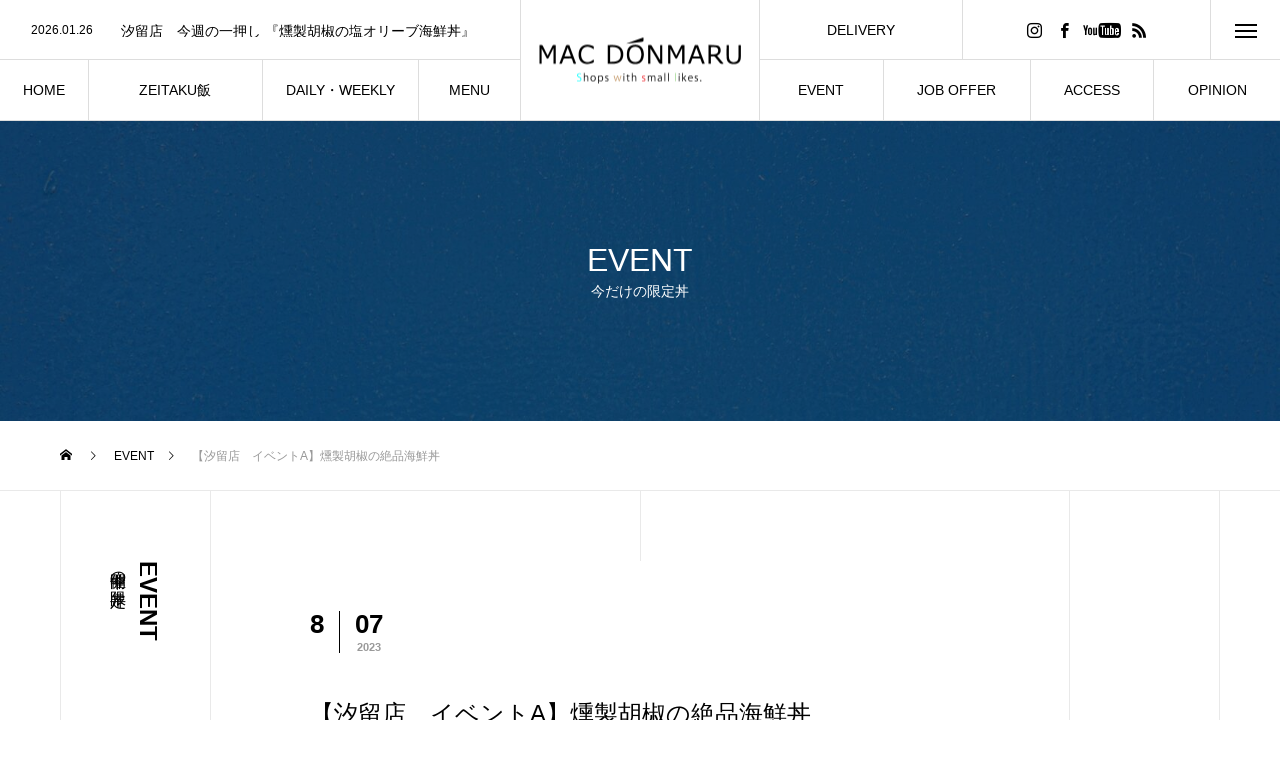

--- FILE ---
content_type: text/html; charset=UTF-8
request_url: https://macdonmaru.com/news/%E3%80%90%E6%B1%90%E7%95%99%E5%BA%97%E3%80%80%E3%82%A4%E3%83%99%E3%83%B3%E3%83%88a%E3%80%91%E7%87%BB%E8%A3%BD%E8%83%A1%E6%A4%92%E3%81%AE%E7%B5%B6%E5%93%81%E6%B5%B7%E9%AE%AE%E4%B8%BC-6/
body_size: 16523
content:

<!DOCTYPE html>
<html class="pc" dir="ltr" lang="ja" prefix="og: https://ogp.me/ns#">
<head>
<meta charset="UTF-8">
<!--[if IE]><meta http-equiv="X-UA-Compatible" content="IE=edge"><![endif]-->
<meta name="viewport" content="width=device-width">
<title>【汐留店 イベントA】燻製胡椒の絶品海鮮丼 | MAC DONMARU</title>
<meta name="description" content="【ネタ】鮪切り落とし・サーモン切り落とし・玉子焼き・きゅうり・大生海老・アボカド・サニーソース・燻製胡椒【料金】並盛700円　大盛810円　ネタ大盛920円　特盛1030円...">
<link rel="pingback" href="https://macdonmaru.com/xmlrpc.php">
<link rel="shortcut icon" href="https://macdonmaru.com/wp-content/uploads/2021/02/MAC-DONMARU（LOGO）.jpg">

		<!-- All in One SEO 4.5.1.1 - aioseo.com -->
		<meta name="robots" content="max-image-preview:large" />
		<link rel="canonical" href="https://macdonmaru.com/news/%e3%80%90%e6%b1%90%e7%95%99%e5%ba%97%e3%80%80%e3%82%a4%e3%83%99%e3%83%b3%e3%83%88a%e3%80%91%e7%87%bb%e8%a3%bd%e8%83%a1%e6%a4%92%e3%81%ae%e7%b5%b6%e5%93%81%e6%b5%b7%e9%ae%ae%e4%b8%bc-6/" />
		<meta name="generator" content="All in One SEO (AIOSEO) 4.5.1.1" />

		<!-- Google tag (gtag.js) -->
<script async src="https://www.googletagmanager.com/gtag/js?id=G-E6F5L4JCLT"></script>
<script>
  window.dataLayer = window.dataLayer || [];
  function gtag(){dataLayer.push(arguments);}
  gtag('js', new Date());

  gtag('config', 'G-E6F5L4JCLT');
</script>
		<meta property="og:locale" content="ja_JP" />
		<meta property="og:site_name" content="MAC DONMARU | 東京　汐留・新宿の海鮮丼" />
		<meta property="og:type" content="article" />
		<meta property="og:title" content="【汐留店 イベントA】燻製胡椒の絶品海鮮丼 | MAC DONMARU" />
		<meta property="og:url" content="https://macdonmaru.com/news/%e3%80%90%e6%b1%90%e7%95%99%e5%ba%97%e3%80%80%e3%82%a4%e3%83%99%e3%83%b3%e3%83%88a%e3%80%91%e7%87%bb%e8%a3%bd%e8%83%a1%e6%a4%92%e3%81%ae%e7%b5%b6%e5%93%81%e6%b5%b7%e9%ae%ae%e4%b8%bc-6/" />
		<meta property="article:published_time" content="2023-08-06T15:00:33+00:00" />
		<meta property="article:modified_time" content="2023-08-05T04:04:28+00:00" />
		<meta name="twitter:card" content="summary_large_image" />
		<meta name="twitter:title" content="【汐留店 イベントA】燻製胡椒の絶品海鮮丼 | MAC DONMARU" />
		<script type="application/ld+json" class="aioseo-schema">
			{"@context":"https:\/\/schema.org","@graph":[{"@type":"BreadcrumbList","@id":"https:\/\/macdonmaru.com\/news\/%e3%80%90%e6%b1%90%e7%95%99%e5%ba%97%e3%80%80%e3%82%a4%e3%83%99%e3%83%b3%e3%83%88a%e3%80%91%e7%87%bb%e8%a3%bd%e8%83%a1%e6%a4%92%e3%81%ae%e7%b5%b6%e5%93%81%e6%b5%b7%e9%ae%ae%e4%b8%bc-6\/#breadcrumblist","itemListElement":[{"@type":"ListItem","@id":"https:\/\/macdonmaru.com\/#listItem","position":1,"name":"\u5bb6","item":"https:\/\/macdonmaru.com\/","nextItem":"https:\/\/macdonmaru.com\/news\/%e3%80%90%e6%b1%90%e7%95%99%e5%ba%97%e3%80%80%e3%82%a4%e3%83%99%e3%83%b3%e3%83%88a%e3%80%91%e7%87%bb%e8%a3%bd%e8%83%a1%e6%a4%92%e3%81%ae%e7%b5%b6%e5%93%81%e6%b5%b7%e9%ae%ae%e4%b8%bc-6\/#listItem"},{"@type":"ListItem","@id":"https:\/\/macdonmaru.com\/news\/%e3%80%90%e6%b1%90%e7%95%99%e5%ba%97%e3%80%80%e3%82%a4%e3%83%99%e3%83%b3%e3%83%88a%e3%80%91%e7%87%bb%e8%a3%bd%e8%83%a1%e6%a4%92%e3%81%ae%e7%b5%b6%e5%93%81%e6%b5%b7%e9%ae%ae%e4%b8%bc-6\/#listItem","position":2,"name":"\u3010\u6c50\u7559\u5e97\u3000\u30a4\u30d9\u30f3\u30c8A\u3011\u71fb\u88fd\u80e1\u6912\u306e\u7d76\u54c1\u6d77\u9bae\u4e3c","previousItem":"https:\/\/macdonmaru.com\/#listItem"}]},{"@type":"Organization","@id":"https:\/\/macdonmaru.com\/#organization","name":"MAC DONMARU","url":"https:\/\/macdonmaru.com\/","logo":{"@type":"ImageObject","url":"https:\/\/macdonmaru.com\/wp-content\/uploads\/2021\/02\/cropped-MAC-DONMARU\uff08LOGO\uff09.jpg","@id":"https:\/\/macdonmaru.com\/news\/%e3%80%90%e6%b1%90%e7%95%99%e5%ba%97%e3%80%80%e3%82%a4%e3%83%99%e3%83%b3%e3%83%88a%e3%80%91%e7%87%bb%e8%a3%bd%e8%83%a1%e6%a4%92%e3%81%ae%e7%b5%b6%e5%93%81%e6%b5%b7%e9%ae%ae%e4%b8%bc-6\/#organizationLogo","width":512,"height":512},"image":{"@id":"https:\/\/macdonmaru.com\/#organizationLogo"}},{"@type":"Person","@id":"https:\/\/macdonmaru.com\/author\/wpmaster\/#author","url":"https:\/\/macdonmaru.com\/author\/wpmaster\/","name":"wpmaster","image":{"@type":"ImageObject","@id":"https:\/\/macdonmaru.com\/news\/%e3%80%90%e6%b1%90%e7%95%99%e5%ba%97%e3%80%80%e3%82%a4%e3%83%99%e3%83%b3%e3%83%88a%e3%80%91%e7%87%bb%e8%a3%bd%e8%83%a1%e6%a4%92%e3%81%ae%e7%b5%b6%e5%93%81%e6%b5%b7%e9%ae%ae%e4%b8%bc-6\/#authorImage","url":"https:\/\/secure.gravatar.com\/avatar\/32792f1df24d79207f5cc5fea7da4f9c?s=96&d=mm&r=g","width":96,"height":96,"caption":"wpmaster"}},{"@type":"WebPage","@id":"https:\/\/macdonmaru.com\/news\/%e3%80%90%e6%b1%90%e7%95%99%e5%ba%97%e3%80%80%e3%82%a4%e3%83%99%e3%83%b3%e3%83%88a%e3%80%91%e7%87%bb%e8%a3%bd%e8%83%a1%e6%a4%92%e3%81%ae%e7%b5%b6%e5%93%81%e6%b5%b7%e9%ae%ae%e4%b8%bc-6\/#webpage","url":"https:\/\/macdonmaru.com\/news\/%e3%80%90%e6%b1%90%e7%95%99%e5%ba%97%e3%80%80%e3%82%a4%e3%83%99%e3%83%b3%e3%83%88a%e3%80%91%e7%87%bb%e8%a3%bd%e8%83%a1%e6%a4%92%e3%81%ae%e7%b5%b6%e5%93%81%e6%b5%b7%e9%ae%ae%e4%b8%bc-6\/","name":"\u3010\u6c50\u7559\u5e97 \u30a4\u30d9\u30f3\u30c8A\u3011\u71fb\u88fd\u80e1\u6912\u306e\u7d76\u54c1\u6d77\u9bae\u4e3c | MAC DONMARU","inLanguage":"ja","isPartOf":{"@id":"https:\/\/macdonmaru.com\/#website"},"breadcrumb":{"@id":"https:\/\/macdonmaru.com\/news\/%e3%80%90%e6%b1%90%e7%95%99%e5%ba%97%e3%80%80%e3%82%a4%e3%83%99%e3%83%b3%e3%83%88a%e3%80%91%e7%87%bb%e8%a3%bd%e8%83%a1%e6%a4%92%e3%81%ae%e7%b5%b6%e5%93%81%e6%b5%b7%e9%ae%ae%e4%b8%bc-6\/#breadcrumblist"},"author":{"@id":"https:\/\/macdonmaru.com\/author\/wpmaster\/#author"},"creator":{"@id":"https:\/\/macdonmaru.com\/author\/wpmaster\/#author"},"image":{"@type":"ImageObject","url":"https:\/\/macdonmaru.com\/wp-content\/uploads\/2021\/08\/\u71fb\u88fd\u80e1\u6912\u306e\u7d76\u54c1\u6d77\u9bae\u4e3c-1.jpg","@id":"https:\/\/macdonmaru.com\/news\/%e3%80%90%e6%b1%90%e7%95%99%e5%ba%97%e3%80%80%e3%82%a4%e3%83%99%e3%83%b3%e3%83%88a%e3%80%91%e7%87%bb%e8%a3%bd%e8%83%a1%e6%a4%92%e3%81%ae%e7%b5%b6%e5%93%81%e6%b5%b7%e9%ae%ae%e4%b8%bc-6\/#mainImage","width":1350,"height":1080,"caption":"\u9baa\u5207\u308as\u843d\u3068\u3057\u30fb\u30b5\u30fc\u30e2\u30f3\u5207\u308a\u843d\u3068\u3057\u30fb\u7389\u5b50\u713c\u304d\u30fb\u304d\u3085\u3046\u308a\u30fb\u5927\u751f\u6d77\u8001\u30fb\u30a2\u30dc\u30ab\u30c9\u30fb\u30b5\u30cb\u30fc\u30bd\u30fc\u30b9\u30fb\u71fb\u88fd\u80e1\u6912"},"primaryImageOfPage":{"@id":"https:\/\/macdonmaru.com\/news\/%e3%80%90%e6%b1%90%e7%95%99%e5%ba%97%e3%80%80%e3%82%a4%e3%83%99%e3%83%b3%e3%83%88a%e3%80%91%e7%87%bb%e8%a3%bd%e8%83%a1%e6%a4%92%e3%81%ae%e7%b5%b6%e5%93%81%e6%b5%b7%e9%ae%ae%e4%b8%bc-6\/#mainImage"},"datePublished":"2023-08-06T15:00:33+09:00","dateModified":"2023-08-05T04:04:28+09:00"},{"@type":"WebSite","@id":"https:\/\/macdonmaru.com\/#website","url":"https:\/\/macdonmaru.com\/","name":"MAC DONMARU","description":"\u6771\u4eac\u3000\u6c50\u7559\u30fb\u65b0\u5bbf\u306e\u6d77\u9bae\u4e3c","inLanguage":"ja","publisher":{"@id":"https:\/\/macdonmaru.com\/#organization"}}]}
		</script>
		<!-- All in One SEO -->

<link rel="alternate" type="application/rss+xml" title="MAC DONMARU &raquo; フィード" href="https://macdonmaru.com/feed/" />
<link rel="alternate" type="application/rss+xml" title="MAC DONMARU &raquo; コメントフィード" href="https://macdonmaru.com/comments/feed/" />
<link rel='stylesheet' id='style-css' href='https://macdonmaru.com/wp-content/themes/tree_tcd081/style.css?ver=1.0' type='text/css' media='all' />
<style id='classic-theme-styles-inline-css' type='text/css'>
/*! This file is auto-generated */
.wp-block-button__link{color:#fff;background-color:#32373c;border-radius:9999px;box-shadow:none;text-decoration:none;padding:calc(.667em + 2px) calc(1.333em + 2px);font-size:1.125em}.wp-block-file__button{background:#32373c;color:#fff;text-decoration:none}
</style>
<style id='global-styles-inline-css' type='text/css'>
body{--wp--preset--color--black: #000000;--wp--preset--color--cyan-bluish-gray: #abb8c3;--wp--preset--color--white: #ffffff;--wp--preset--color--pale-pink: #f78da7;--wp--preset--color--vivid-red: #cf2e2e;--wp--preset--color--luminous-vivid-orange: #ff6900;--wp--preset--color--luminous-vivid-amber: #fcb900;--wp--preset--color--light-green-cyan: #7bdcb5;--wp--preset--color--vivid-green-cyan: #00d084;--wp--preset--color--pale-cyan-blue: #8ed1fc;--wp--preset--color--vivid-cyan-blue: #0693e3;--wp--preset--color--vivid-purple: #9b51e0;--wp--preset--gradient--vivid-cyan-blue-to-vivid-purple: linear-gradient(135deg,rgba(6,147,227,1) 0%,rgb(155,81,224) 100%);--wp--preset--gradient--light-green-cyan-to-vivid-green-cyan: linear-gradient(135deg,rgb(122,220,180) 0%,rgb(0,208,130) 100%);--wp--preset--gradient--luminous-vivid-amber-to-luminous-vivid-orange: linear-gradient(135deg,rgba(252,185,0,1) 0%,rgba(255,105,0,1) 100%);--wp--preset--gradient--luminous-vivid-orange-to-vivid-red: linear-gradient(135deg,rgba(255,105,0,1) 0%,rgb(207,46,46) 100%);--wp--preset--gradient--very-light-gray-to-cyan-bluish-gray: linear-gradient(135deg,rgb(238,238,238) 0%,rgb(169,184,195) 100%);--wp--preset--gradient--cool-to-warm-spectrum: linear-gradient(135deg,rgb(74,234,220) 0%,rgb(151,120,209) 20%,rgb(207,42,186) 40%,rgb(238,44,130) 60%,rgb(251,105,98) 80%,rgb(254,248,76) 100%);--wp--preset--gradient--blush-light-purple: linear-gradient(135deg,rgb(255,206,236) 0%,rgb(152,150,240) 100%);--wp--preset--gradient--blush-bordeaux: linear-gradient(135deg,rgb(254,205,165) 0%,rgb(254,45,45) 50%,rgb(107,0,62) 100%);--wp--preset--gradient--luminous-dusk: linear-gradient(135deg,rgb(255,203,112) 0%,rgb(199,81,192) 50%,rgb(65,88,208) 100%);--wp--preset--gradient--pale-ocean: linear-gradient(135deg,rgb(255,245,203) 0%,rgb(182,227,212) 50%,rgb(51,167,181) 100%);--wp--preset--gradient--electric-grass: linear-gradient(135deg,rgb(202,248,128) 0%,rgb(113,206,126) 100%);--wp--preset--gradient--midnight: linear-gradient(135deg,rgb(2,3,129) 0%,rgb(40,116,252) 100%);--wp--preset--font-size--small: 13px;--wp--preset--font-size--medium: 20px;--wp--preset--font-size--large: 36px;--wp--preset--font-size--x-large: 42px;--wp--preset--spacing--20: 0.44rem;--wp--preset--spacing--30: 0.67rem;--wp--preset--spacing--40: 1rem;--wp--preset--spacing--50: 1.5rem;--wp--preset--spacing--60: 2.25rem;--wp--preset--spacing--70: 3.38rem;--wp--preset--spacing--80: 5.06rem;--wp--preset--shadow--natural: 6px 6px 9px rgba(0, 0, 0, 0.2);--wp--preset--shadow--deep: 12px 12px 50px rgba(0, 0, 0, 0.4);--wp--preset--shadow--sharp: 6px 6px 0px rgba(0, 0, 0, 0.2);--wp--preset--shadow--outlined: 6px 6px 0px -3px rgba(255, 255, 255, 1), 6px 6px rgba(0, 0, 0, 1);--wp--preset--shadow--crisp: 6px 6px 0px rgba(0, 0, 0, 1);}:where(.is-layout-flex){gap: 0.5em;}:where(.is-layout-grid){gap: 0.5em;}body .is-layout-flow > .alignleft{float: left;margin-inline-start: 0;margin-inline-end: 2em;}body .is-layout-flow > .alignright{float: right;margin-inline-start: 2em;margin-inline-end: 0;}body .is-layout-flow > .aligncenter{margin-left: auto !important;margin-right: auto !important;}body .is-layout-constrained > .alignleft{float: left;margin-inline-start: 0;margin-inline-end: 2em;}body .is-layout-constrained > .alignright{float: right;margin-inline-start: 2em;margin-inline-end: 0;}body .is-layout-constrained > .aligncenter{margin-left: auto !important;margin-right: auto !important;}body .is-layout-constrained > :where(:not(.alignleft):not(.alignright):not(.alignfull)){max-width: var(--wp--style--global--content-size);margin-left: auto !important;margin-right: auto !important;}body .is-layout-constrained > .alignwide{max-width: var(--wp--style--global--wide-size);}body .is-layout-flex{display: flex;}body .is-layout-flex{flex-wrap: wrap;align-items: center;}body .is-layout-flex > *{margin: 0;}body .is-layout-grid{display: grid;}body .is-layout-grid > *{margin: 0;}:where(.wp-block-columns.is-layout-flex){gap: 2em;}:where(.wp-block-columns.is-layout-grid){gap: 2em;}:where(.wp-block-post-template.is-layout-flex){gap: 1.25em;}:where(.wp-block-post-template.is-layout-grid){gap: 1.25em;}.has-black-color{color: var(--wp--preset--color--black) !important;}.has-cyan-bluish-gray-color{color: var(--wp--preset--color--cyan-bluish-gray) !important;}.has-white-color{color: var(--wp--preset--color--white) !important;}.has-pale-pink-color{color: var(--wp--preset--color--pale-pink) !important;}.has-vivid-red-color{color: var(--wp--preset--color--vivid-red) !important;}.has-luminous-vivid-orange-color{color: var(--wp--preset--color--luminous-vivid-orange) !important;}.has-luminous-vivid-amber-color{color: var(--wp--preset--color--luminous-vivid-amber) !important;}.has-light-green-cyan-color{color: var(--wp--preset--color--light-green-cyan) !important;}.has-vivid-green-cyan-color{color: var(--wp--preset--color--vivid-green-cyan) !important;}.has-pale-cyan-blue-color{color: var(--wp--preset--color--pale-cyan-blue) !important;}.has-vivid-cyan-blue-color{color: var(--wp--preset--color--vivid-cyan-blue) !important;}.has-vivid-purple-color{color: var(--wp--preset--color--vivid-purple) !important;}.has-black-background-color{background-color: var(--wp--preset--color--black) !important;}.has-cyan-bluish-gray-background-color{background-color: var(--wp--preset--color--cyan-bluish-gray) !important;}.has-white-background-color{background-color: var(--wp--preset--color--white) !important;}.has-pale-pink-background-color{background-color: var(--wp--preset--color--pale-pink) !important;}.has-vivid-red-background-color{background-color: var(--wp--preset--color--vivid-red) !important;}.has-luminous-vivid-orange-background-color{background-color: var(--wp--preset--color--luminous-vivid-orange) !important;}.has-luminous-vivid-amber-background-color{background-color: var(--wp--preset--color--luminous-vivid-amber) !important;}.has-light-green-cyan-background-color{background-color: var(--wp--preset--color--light-green-cyan) !important;}.has-vivid-green-cyan-background-color{background-color: var(--wp--preset--color--vivid-green-cyan) !important;}.has-pale-cyan-blue-background-color{background-color: var(--wp--preset--color--pale-cyan-blue) !important;}.has-vivid-cyan-blue-background-color{background-color: var(--wp--preset--color--vivid-cyan-blue) !important;}.has-vivid-purple-background-color{background-color: var(--wp--preset--color--vivid-purple) !important;}.has-black-border-color{border-color: var(--wp--preset--color--black) !important;}.has-cyan-bluish-gray-border-color{border-color: var(--wp--preset--color--cyan-bluish-gray) !important;}.has-white-border-color{border-color: var(--wp--preset--color--white) !important;}.has-pale-pink-border-color{border-color: var(--wp--preset--color--pale-pink) !important;}.has-vivid-red-border-color{border-color: var(--wp--preset--color--vivid-red) !important;}.has-luminous-vivid-orange-border-color{border-color: var(--wp--preset--color--luminous-vivid-orange) !important;}.has-luminous-vivid-amber-border-color{border-color: var(--wp--preset--color--luminous-vivid-amber) !important;}.has-light-green-cyan-border-color{border-color: var(--wp--preset--color--light-green-cyan) !important;}.has-vivid-green-cyan-border-color{border-color: var(--wp--preset--color--vivid-green-cyan) !important;}.has-pale-cyan-blue-border-color{border-color: var(--wp--preset--color--pale-cyan-blue) !important;}.has-vivid-cyan-blue-border-color{border-color: var(--wp--preset--color--vivid-cyan-blue) !important;}.has-vivid-purple-border-color{border-color: var(--wp--preset--color--vivid-purple) !important;}.has-vivid-cyan-blue-to-vivid-purple-gradient-background{background: var(--wp--preset--gradient--vivid-cyan-blue-to-vivid-purple) !important;}.has-light-green-cyan-to-vivid-green-cyan-gradient-background{background: var(--wp--preset--gradient--light-green-cyan-to-vivid-green-cyan) !important;}.has-luminous-vivid-amber-to-luminous-vivid-orange-gradient-background{background: var(--wp--preset--gradient--luminous-vivid-amber-to-luminous-vivid-orange) !important;}.has-luminous-vivid-orange-to-vivid-red-gradient-background{background: var(--wp--preset--gradient--luminous-vivid-orange-to-vivid-red) !important;}.has-very-light-gray-to-cyan-bluish-gray-gradient-background{background: var(--wp--preset--gradient--very-light-gray-to-cyan-bluish-gray) !important;}.has-cool-to-warm-spectrum-gradient-background{background: var(--wp--preset--gradient--cool-to-warm-spectrum) !important;}.has-blush-light-purple-gradient-background{background: var(--wp--preset--gradient--blush-light-purple) !important;}.has-blush-bordeaux-gradient-background{background: var(--wp--preset--gradient--blush-bordeaux) !important;}.has-luminous-dusk-gradient-background{background: var(--wp--preset--gradient--luminous-dusk) !important;}.has-pale-ocean-gradient-background{background: var(--wp--preset--gradient--pale-ocean) !important;}.has-electric-grass-gradient-background{background: var(--wp--preset--gradient--electric-grass) !important;}.has-midnight-gradient-background{background: var(--wp--preset--gradient--midnight) !important;}.has-small-font-size{font-size: var(--wp--preset--font-size--small) !important;}.has-medium-font-size{font-size: var(--wp--preset--font-size--medium) !important;}.has-large-font-size{font-size: var(--wp--preset--font-size--large) !important;}.has-x-large-font-size{font-size: var(--wp--preset--font-size--x-large) !important;}
.wp-block-navigation a:where(:not(.wp-element-button)){color: inherit;}
:where(.wp-block-post-template.is-layout-flex){gap: 1.25em;}:where(.wp-block-post-template.is-layout-grid){gap: 1.25em;}
:where(.wp-block-columns.is-layout-flex){gap: 2em;}:where(.wp-block-columns.is-layout-grid){gap: 2em;}
.wp-block-pullquote{font-size: 1.5em;line-height: 1.6;}
</style>
<link rel='stylesheet' id='contact-form-7-css' href='https://macdonmaru.com/wp-content/plugins/contact-form-7/includes/css/styles.css?ver=5.8.4' type='text/css' media='all' />
<link rel='stylesheet' id='elementor-icons-css' href='https://macdonmaru.com/wp-content/plugins/elementor/assets/lib/eicons/css/elementor-icons.min.css?ver=5.25.0' type='text/css' media='all' />
<link rel='stylesheet' id='elementor-frontend-css' href='https://macdonmaru.com/wp-content/plugins/elementor/assets/css/frontend.min.css?ver=3.18.2' type='text/css' media='all' />
<link rel='stylesheet' id='swiper-css' href='https://macdonmaru.com/wp-content/plugins/elementor/assets/lib/swiper/css/swiper.min.css?ver=5.3.6' type='text/css' media='all' />
<link rel='stylesheet' id='elementor-post-34-css' href='https://macdonmaru.com/wp-content/uploads/elementor/css/post-34.css?ver=1702289028' type='text/css' media='all' />
<link rel='stylesheet' id='elementor-pro-css' href='https://macdonmaru.com/wp-content/plugins/elementor-pro/assets/css/frontend.min.css?ver=3.17.1' type='text/css' media='all' />
<link rel='stylesheet' id='elementor-global-css' href='https://macdonmaru.com/wp-content/uploads/elementor/css/global.css?ver=1702289028' type='text/css' media='all' />
<link rel='stylesheet' id='google-fonts-1-css' href='https://fonts.googleapis.com/css?family=Roboto%3A100%2C100italic%2C200%2C200italic%2C300%2C300italic%2C400%2C400italic%2C500%2C500italic%2C600%2C600italic%2C700%2C700italic%2C800%2C800italic%2C900%2C900italic%7CRoboto+Slab%3A100%2C100italic%2C200%2C200italic%2C300%2C300italic%2C400%2C400italic%2C500%2C500italic%2C600%2C600italic%2C700%2C700italic%2C800%2C800italic%2C900%2C900italic&#038;display=auto&#038;ver=6.4.7' type='text/css' media='all' />
<link rel="preconnect" href="https://fonts.gstatic.com/" crossorigin><script type="text/javascript" src="https://macdonmaru.com/wp-includes/js/jquery/jquery.min.js?ver=3.7.1" id="jquery-core-js"></script>
<script type="text/javascript" src="https://macdonmaru.com/wp-includes/js/jquery/jquery-migrate.min.js?ver=3.4.1" id="jquery-migrate-js"></script>
<link rel="https://api.w.org/" href="https://macdonmaru.com/wp-json/" /><link rel='shortlink' href='https://macdonmaru.com/?p=8267' />
<link rel="alternate" type="application/json+oembed" href="https://macdonmaru.com/wp-json/oembed/1.0/embed?url=https%3A%2F%2Fmacdonmaru.com%2Fnews%2F%25e3%2580%2590%25e6%25b1%2590%25e7%2595%2599%25e5%25ba%2597%25e3%2580%2580%25e3%2582%25a4%25e3%2583%2599%25e3%2583%25b3%25e3%2583%2588a%25e3%2580%2591%25e7%2587%25bb%25e8%25a3%25bd%25e8%2583%25a1%25e6%25a4%2592%25e3%2581%25ae%25e7%25b5%25b6%25e5%2593%2581%25e6%25b5%25b7%25e9%25ae%25ae%25e4%25b8%25bc-6%2F" />
<link rel="alternate" type="text/xml+oembed" href="https://macdonmaru.com/wp-json/oembed/1.0/embed?url=https%3A%2F%2Fmacdonmaru.com%2Fnews%2F%25e3%2580%2590%25e6%25b1%2590%25e7%2595%2599%25e5%25ba%2597%25e3%2580%2580%25e3%2582%25a4%25e3%2583%2599%25e3%2583%25b3%25e3%2583%2588a%25e3%2580%2591%25e7%2587%25bb%25e8%25a3%25bd%25e8%2583%25a1%25e6%25a4%2592%25e3%2581%25ae%25e7%25b5%25b6%25e5%2593%2581%25e6%25b5%25b7%25e9%25ae%25ae%25e4%25b8%25bc-6%2F&#038;format=xml" />

<link rel="stylesheet" href="https://macdonmaru.com/wp-content/themes/tree_tcd081/css/design-plus.css?ver=1.0">
<link rel="stylesheet" href="https://macdonmaru.com/wp-content/themes/tree_tcd081/css/sns-botton.css?ver=1.0">
<link rel="stylesheet" media="screen and (max-width:1201px)" href="https://macdonmaru.com/wp-content/themes/tree_tcd081/css/responsive.css?ver=1.0">
<link rel="stylesheet" media="screen and (max-width:1201px)" href="https://macdonmaru.com/wp-content/themes/tree_tcd081/css/footer-bar.css?ver=1.0">

<script src="https://macdonmaru.com/wp-content/themes/tree_tcd081/js/jquery.easing.1.3.js?ver=1.0"></script>
<script src="https://macdonmaru.com/wp-content/themes/tree_tcd081/js/jscript.js?ver=1.0"></script>
<script src="https://macdonmaru.com/wp-content/themes/tree_tcd081/js/comment.js?ver=1.0"></script>

<link rel="stylesheet" href="https://macdonmaru.com/wp-content/themes/tree_tcd081/js/simplebar.css?ver=1.0">
<script src="https://macdonmaru.com/wp-content/themes/tree_tcd081/js/simplebar.min.js?ver=1.0"></script>




<style type="text/css">

body, input, textarea { font-family: Arial, "Hiragino Sans", "ヒラギノ角ゴ ProN", "Hiragino Kaku Gothic ProN", "游ゴシック", YuGothic, "メイリオ", Meiryo, sans-serif; }

.rich_font, .p-vertical { font-family: Arial, "Hiragino Sans", "ヒラギノ角ゴ ProN", "Hiragino Kaku Gothic ProN", "游ゴシック", YuGothic, "メイリオ", Meiryo, sans-serif; font-weight:500; }

.rich_font_type1 { font-family: Arial, "ヒラギノ角ゴ ProN W3", "Hiragino Kaku Gothic ProN", "メイリオ", Meiryo, sans-serif; }
.rich_font_type2 { font-family: Arial, "Hiragino Sans", "ヒラギノ角ゴ ProN", "Hiragino Kaku Gothic ProN", "游ゴシック", YuGothic, "メイリオ", Meiryo, sans-serif; font-weight:500; }
.rich_font_type3 { font-family: "Times New Roman" , "游明朝" , "Yu Mincho" , "游明朝体" , "YuMincho" , "ヒラギノ明朝 Pro W3" , "Hiragino Mincho Pro" , "HiraMinProN-W3" , "HGS明朝E" , "ＭＳ Ｐ明朝" , "MS PMincho" , serif; font-weight:500; }

.post_content, #next_prev_post { font-family: Arial, "Hiragino Sans", "ヒラギノ角ゴ ProN", "Hiragino Kaku Gothic ProN", "游ゴシック", YuGothic, "メイリオ", Meiryo, sans-serif; }
.widget_headline { font-family: Arial, "ヒラギノ角ゴ ProN W3", "Hiragino Kaku Gothic ProN", "メイリオ", Meiryo, sans-serif; }

#side_headline .main, .cb_side_headline .main { font-size:24px; }
#side_headline .sub, .cb_side_headline .sub { font-size:16px; }
@media screen and (max-width:750px) {
  #side_headline .main, .cb_side_headline .main { font-size:20px; }
  #side_headline .sub, .cb_side_headline .sub { font-size:14px; }
}
#header:after { background:#ffffff; }
#header, #header_logo, .global_menu > ul > li > a, #lang_button, #header_sns, #menu_button, #index_news { border-color:rgba(255,255,255,0.5); }
#header_logo .logo a, .global_menu > ul > li > a, #header_news a, #header_button, #menu_button:before, #header_sns li a:before, #lang_button li a { color:#ffffff; }
#header.active, #header.active #header_logo, #header.active .global_menu > ul > li > a, #header.active #lang_button, #header.active #header_sns, #header.active #menu_button, body.header_fix_mobile #header #menu_button { border-color:#dddddd; }
#header.active #header_logo .logo a, #header.active .global_menu > ul > li > a, #header.active #header_news a, #header.active #header_button, #header.active #menu_button:before, body.header_fix_mobile #header #menu_button:before, #header.active #header_sns li a:before, #header.active #lang_button li a { color:#000000; }
#header #header_logo .logo a:hover, #header .global_menu > ul > li > a:hover, #header #header_news a:hover, #header #header_button:hover, #header #menu_button:hover:before, #header #header_sns li a:hover:before, #header #lang_button li a:hover, .global_menu > ul > li.active_button > a, .global_menu > ul > li.active > a { color:#c9c9c9 !important; }
#menu_button span { background:#ffffff; }
#header.active #menu_button span { background:#000000; }
#menu_button:hover span { background:#c9c9c9 !important; }
body.home .global_menu > ul > li.current-menu-item > a { color:#ffffff !important; }
body.home #header.active .global_menu > ul > li.current-menu-item > a { color:#000000 !important; }
.global_menu ul ul a { color:#ffffff; background:#000000; }
.global_menu ul ul a:hover { background:#c9c9c9; }
#drawer_menu .menu a, #drawer_menu .lang_button li { font-size:20px; }
#drawer_menu .menu a, #drawer_menu .close_button:before, #drawer_menu .header_sns a:before, #drawer_menu .menu li.current-menu-item.non_active_menu a, #drawer_menu .lang_button li a { color:#ffffff; }
#drawer_menu .menu a:hover, #drawer_menu .close_button:hover:before, #drawer_menu .header_sns a:hover:before, #drawer_menu .menu li.current-menu-item a, #drawer_menu .menu li.current-menu-item.non_active_menu a:hover, #drawer_menu .lang_button li a:hover { color:#c9c9c9;  }
.global_menu > ul > li.current-menu-item > a { color:#c9c9c9 !important; }
@media screen and (max-width:750px) {
  #drawer_menu .menu a, #drawer_menu .lang_button li { font-size:14px; }
}
.megamenu_menu_list .title { font-size:26px; }
.megamenu_menu_list .sub_title { font-size:12px; }
.megamenu_blog_list { background:#f8f7f6; }
.megamenu_blog_slider .title { font-size:14px; }
.megamenu_blog_list.type2 { background:#f8f7f6; }
.megamenu_blog_list.type2 .megamenu_blog_slider .title { font-size:14px; }
#footer, #footer a { color:#ffffff; }
#footer_menu, #footer_menu li, #footer_menu li:last-of-type, #copyright { border-color:rgba(255,255,255,0.3); }
.footer_info { font-size:16px; }
#return_top a:before { color:#ffffff; }
#return_top a { background:#222222; }
#return_top a:hover { background:#c9c9c9; }
@media screen and (max-width:750px) {
  .footer_info { font-size:14px; }
}

.author_profile a.avatar img, .animate_image img, .animate_background .image, #recipe_archive .blur_image {
  width:100%; height:auto;
  -webkit-transition: transform  0.75s ease;
  transition: transform  0.75s ease;
}
.author_profile a.avatar:hover img, .animate_image:hover img, .animate_background:hover .image, #recipe_archive a:hover .blur_image {
  -webkit-transform: scale(1.2);
  transform: scale(1.2);
}



a { color:#000; }

a:hover, #header_logo a:hover, .megamenu_blog_list a:hover .title, #footer a:hover, #footer_social_link li a:hover:before, #bread_crumb a:hover, #bread_crumb li.home a:hover:after, #next_prev_post a:hover,
.megamenu_blog_slider a:hover , .megamenu_blog_slider .category a:hover, .megamenu_blog_slider_wrap .carousel_arrow:hover:before, .megamenu_menu_list .carousel_arrow:hover:before, .single_copy_title_url_btn:hover,
.p-dropdown__list li a:hover, .p-dropdown__title:hover, .p-dropdown__title:hover:after, .p-dropdown__title:hover:after, .p-dropdown__list li a:hover, .p-dropdown__list .child_menu_button:hover, .tcdw_search_box_widget .search_area .search_button:hover:before,
.tcd_category_list a:hover, .tcd_category_list .child_menu_button:hover, .styled_post_list1 a:hover .title, .index_post_list .category a:hover, #index_news a:hover, #blog_list .category a:hover, #post_title_area .category a:hover,
#post_title_area .post_meta a:hover, #single_author_title_area .author_link li a:hover:before, .author_profile a:hover, .author_profile .author_link li a:hover:before, #post_meta_bottom a:hover, .cardlink_title a:hover, .comment a:hover, .comment_form_wrapper a:hover, #searchform .submit_button:hover:before
  { color: #c9c9c9; }

#submit_comment:hover, #cancel_comment_reply a:hover, #wp-calendar #prev a:hover, #wp-calendar #next a:hover, #wp-calendar td a:hover,
#p_readmore .button:hover, .page_navi a:hover, #post_pagination a:hover,.c-pw__btn:hover, #post_pagination a:hover, #comment_tab li a:hover
  { background-color: #c9c9c9; }

#comment_textarea textarea:focus, .c-pw__box-input:focus, .page_navi a:hover, #post_pagination a:hover
  { border-color: #c9c9c9; }

.post_content a { color:#000000; }
.post_content a:hover { color:#c9c9c9; }
#main_contents { border-right:1px solid #e9e9e9; border-left:1px solid #e9e9e9; }
#main_contents:before, #main_contents:after, #main_contents_line { background:#e9e9e9; }
.styled_h2 {
  font-size:22px !important; text-align:left; color:#000000;   border-top:1px solid #222222;
  border-bottom:1px solid #222222;
  border-left:0px solid #222222;
  border-right:0px solid #222222;
  padding:30px 0px 30px 0px !important;
  margin:0px 0px 30px !important;
}
.styled_h3 {
  font-size:20px !important; text-align:left; color:#000000;   border-top:2px solid #222222;
  border-bottom:1px solid #dddddd;
  border-left:0px solid #dddddd;
  border-right:0px solid #dddddd;
  padding:30px 0px 30px 20px !important;
  margin:0px 0px 30px !important;
}
.styled_h4 {
  font-size:18px !important; text-align:left; color:#000000;   border-top:0px solid #dddddd;
  border-bottom:0px solid #dddddd;
  border-left:2px solid #222222;
  border-right:0px solid #dddddd;
  padding:10px 0px 10px 15px !important;
  margin:0px 0px 30px !important;
}
.styled_h5 {
  font-size:16px !important; text-align:left; color:#000000;   border-top:0px solid #dddddd;
  border-bottom:0px solid #dddddd;
  border-left:0px solid #dddddd;
  border-right:0px solid #dddddd;
  padding:15px 15px 15px 15px !important;
  margin:0px 0px 30px !important;
}
.q_custom_button1 { background: #535353; color: #ffffff !important; border-color: #535353 !important; }
.q_custom_button1:hover, .q_custom_button1:focus { background: #7d7d7d; color: #ffffff !important; border-color: #7d7d7d !important; }
.q_custom_button2 { background: #535353; color: #ffffff !important; border-color: #535353 !important; }
.q_custom_button2:hover, .q_custom_button2:focus { background: #7d7d7d; color: #ffffff !important; border-color: #7d7d7d !important; }
.q_custom_button3 { background: #535353; color: #ffffff !important; border-color: #535353 !important; }
.q_custom_button3:hover, .q_custom_button3:focus { background: #7d7d7d; color: #ffffff !important; border-color: #7d7d7d !important; }
.speech_balloon_left1 .speach_balloon_text { background-color: #ffdfdf; border-color: #ffdfdf; color: #000000 }
.speech_balloon_left1 .speach_balloon_text::before { border-right-color: #ffdfdf }
.speech_balloon_left1 .speach_balloon_text::after { border-right-color: #ffdfdf }
.speech_balloon_left2 .speach_balloon_text { background-color: #ffffff; border-color: #ff5353; color: #000000 }
.speech_balloon_left2 .speach_balloon_text::before { border-right-color: #ff5353 }
.speech_balloon_left2 .speach_balloon_text::after { border-right-color: #ffffff }
.speech_balloon_right1 .speach_balloon_text { background-color: #ccf4ff; border-color: #ccf4ff; color: #000000 }
.speech_balloon_right1 .speach_balloon_text::before { border-left-color: #ccf4ff }
.speech_balloon_right1 .speach_balloon_text::after { border-left-color: #ccf4ff }
.speech_balloon_right2 .speach_balloon_text { background-color: #ffffff; border-color: #0789b5; color: #000000 }
.speech_balloon_right2 .speach_balloon_text::before { border-left-color: #0789b5 }
.speech_balloon_right2 .speach_balloon_text::after { border-left-color: #ffffff }
.qt_google_map .pb_googlemap_custom-overlay-inner { background:#000000; color:#ffffff; }
.qt_google_map .pb_googlemap_custom-overlay-inner::after { border-color:#000000 transparent transparent transparent; }
</style>

<style id="current-page-style" type="text/css">
#sub_page_header .headline { font-size:32px; color:#FFFFFF; }
#sub_page_header .sub_title { font-size:14px; }
#post_title_area .title { font-size:24px; }
#article .post_content { font-size:16px; }
#related_post .headline { font-size:18px; }
#related_post .title { font-size:16px; }
#related_post .link_button a { color:#ffffff; background:#000000; }
#related_post .link_button a:hover { color:#ffffff; background:#ff3f00; }
@media screen and (max-width:750px) {
  #sub_page_header .headline { font-size:24px; }
  #sub_page_header .sub_title { font-size:12px; }
  #post_title_area .title { font-size:20px; }
  #article .post_content { font-size:14px; }
  #related_post .headline { font-size:15px; }
  #related_post .title { font-size:14px; }
}
body { background:; }
#site_wrap { display:none; }
#site_loader_overlay {
  background:#ffffff;
  opacity: 1;
  position: fixed;
  top: 0px;
  left: 0px;
  width: 100%;
  height: 100%;
  width: 100vw;
  height: 100vh;
  z-index: 99999;
}
#site_loader_animation {
  width: 44px;
  height: 44px;
  position: fixed;
  top: 0;
  left: 0;
	right: 0;
	bottom: 0;
	margin: auto;
}
#site_loader_animation:before {
  position: absolute;
  bottom: 0;
  left: 0;
  display: block;
  width: 12px;
  height: 12px;
  content: '';
  box-shadow: 20px 0 0 rgba(0,0,0, 1), 40px 0 0 rgba(0,0,0, 1), 0 -20px 0 rgba(0,0,0, 1), 20px -20px 0 rgba(0,0,0, 1), 40px -20px 0 rgba(0,0,0, 1), 0 -40px rgba(0,0,0, 1), 20px -40px rgba(0,0,0, 1), 40px -40px rgba(153,153,153, 0);
  animation: loading-square-loader 5.4s linear forwards infinite;
}
#site_loader_animation:after {
  position: absolute;
  bottom: 10px;
  left: 0;
  display: block;
  width: 12px;
  height: 12px;
  background-color: rgba(153,153,153, 1);
  opacity: 0;
  content: '';
  animation: loading-square-base 5.4s linear forwards infinite;
}
@-webkit-keyframes loading-square-base {
  0% { bottom: 10px; opacity: 0; }
  5%, 50% { bottom: 0; opacity: 1; }
  55%, 100% { bottom: -10px; opacity: 0; }
}
@keyframes loading-square-base {
  0% { bottom: 10px; opacity: 0; }
  5%, 50% { bottom: 0; opacity: 1; }
  55%, 100% { bottom: -10px; opacity: 0; }
}
@-webkit-keyframes loading-square-loader {
  0% { box-shadow: 20px -10px rgba(0,0,0, 0), 40px 0 rgba(0,0,0, 0), 0 -20px rgba(0,0,0, 0), 20px -20px rgba(0,0,0, 0), 40px -20px rgba(0,0,0, 0), 0 -40px rgba(0,0,0, 0), 20px -40px rgba(0,0,0, 0), 40px -40px rgba(242, 205, 123, 0); }
  5% { box-shadow: 20px -10px rgba(0,0,0, 0), 40px 0 rgba(0,0,0, 0), 0 -20px rgba(0,0,0, 0), 20px -20px rgba(0,0,0, 0), 40px -20px rgba(0,0,0, 0), 0 -40px rgba(0,0,0, 0), 20px -40px rgba(0,0,0, 0), 40px -40px rgba(242, 205, 123, 0); }
  10% { box-shadow: 20px 0 rgba(0,0,0, 1), 40px -10px rgba(0,0,0, 0), 0 -20px rgba(0,0,0, 0), 20px -20px rgba(0,0,0, 0), 40px -20px rgba(0,0,0, 0), 0 -40px rgba(0,0,0, 0), 20px -40px rgba(0,0,0, 0), 40px -40px rgba(242, 205, 123, 0); }
  15% { box-shadow: 20px 0 rgba(0,0,0, 1), 40px 0 rgba(0,0,0, 1), 0 -30px rgba(0,0,0, 0), 20px -20px rgba(0,0,0, 0), 40px -20px rgba(0,0,0, 0), 0 -40px rgba(0,0,0, 0), 20px -40px rgba(0,0,0, 0), 40px -40px rgba(242, 205, 123, 0); }
  20% { box-shadow: 20px 0 rgba(0,0,0, 1), 40px 0 rgba(0,0,0, 1), 0 -20px rgba(0,0,0, 1), 20px -30px rgba(0,0,0, 0), 40px -20px rgba(0,0,0, 0), 0 -40px rgba(0,0,0, 0), 20px -40px rgba(0,0,0, 0), 40px -40px rgba(242, 205, 123, 0); }
  25% { box-shadow: 20px 0 rgba(0,0,0, 1), 40px 0 rgba(0,0,0, 1), 0 -20px rgba(0,0,0, 1), 20px -20px rgba(0,0,0, 1), 40px -30px rgba(0,0,0, 0), 0 -40px rgba(0,0,0, 0), 20px -40px rgba(0,0,0, 0), 40px -40px rgba(242, 205, 123, 0); }
  30% { box-shadow: 20px 0 rgba(0,0,0, 1), 40px 0 rgba(0,0,0, 1), 0 -20px rgba(0,0,0, 1), 20px -20px rgba(0,0,0, 1), 40px -20px rgba(0,0,0, 1), 0 -50px rgba(0,0,0, 0), 20px -40px rgba(0,0,0, 0), 40px -40px rgba(242, 205, 123, 0); }
  35% { box-shadow: 20px 0 rgba(0,0,0, 1), 40px 0 rgba(0,0,0, 1), 0 -20px rgba(0,0,0, 1), 20px -20px rgba(0,0,0, 1), 40px -20px rgba(0,0,0, 1), 0 -40px rgba(0,0,0, 1), 20px -50px rgba(0,0,0, 0), 40px -40px rgba(242, 205, 123, 0); }
  40% { box-shadow: 20px 0 rgba(0,0,0, 1), 40px 0 rgba(0,0,0, 1), 0 -20px rgba(0,0,0, 1), 20px -20px rgba(0,0,0, 1), 40px -20px rgba(0,0,0, 1), 0 -40px rgba(0,0,0, 1), 20px -40px rgba(0,0,0, 1), 40px -50px rgba(242, 205, 123, 0); }
  45%, 55% { box-shadow: 20px 0 rgba(0,0,0, 1), 40px 0 rgba(0,0,0, 1), 0 -20px rgba(0,0,0, 1), 20px -20px rgba(0,0,0, 1), 40px -20px rgba(0,0,0, 1), 0 -40px rgba(0,0,0, 1), 20px -40px rgba(0,0,0, 1), 40px -40px rgba(153,153,153, 1); }
  60% { box-shadow: 20px 10px rgba(0,0,0, 0), 40px 0 rgba(0,0,0, 1), 0 -20px rgba(0,0,0, 1), 20px -20px rgba(0,0,0, 1), 40px -20px rgba(0,0,0, 1), 0 -40px rgba(0,0,0, 1), 20px -40px rgba(0,0,0, 1), 40px -40px rgba(153,153,153, 1); }
  65% { box-shadow: 20px 10px rgba(0,0,0, 0), 40px 10px rgba(0,0,0, 0), 0 -20px rgba(0,0,0, 1), 20px -20px rgba(0,0,0, 1), 40px -20px rgba(0,0,0, 1), 0 -40px rgba(0,0,0, 1), 20px -40px rgba(0,0,0, 1), 40px -40px rgba(153,153,153, 1); }
  70% { box-shadow: 20px 10px rgba(0,0,0, 0), 40px 10px rgba(0,0,0, 0), 0 -10px rgba(0,0,0, 0), 20px -20px rgba(0,0,0, 1), 40px -20px rgba(0,0,0, 1), 0 -40px rgba(0,0,0, 1), 20px -40px rgba(0,0,0, 1), 40px -40px rgba(153,153,153, 1); }
  75% { box-shadow: 20px 10px rgba(0,0,0, 0), 40px 10px rgba(0,0,0, 0), 0 -10px rgba(0,0,0, 0), 20px -10px rgba(0,0,0, 0), 40px -20px rgba(0,0,0, 1), 0 -40px rgba(0,0,0, 1), 20px -40px rgba(0,0,0, 1), 40px -40px rgba(153,153,153, 1); }
  80% { box-shadow: 20px 10px rgba(0,0,0, 0), 40px 10px rgba(0,0,0, 0), 0 -10px rgba(0,0,0, 0), 20px -10px rgba(0,0,0, 0), 40px -10px rgba(0,0,0, 0), 0 -40px rgba(0,0,0, 1), 20px -40px rgba(0,0,0, 1), 40px -40px rgba(153,153,153, 1); }
  85% { box-shadow: 20px 10px rgba(0,0,0, 0), 40px 10px rgba(0,0,0, 0), 0 -10px rgba(0,0,0, 0), 20px -10px rgba(0,0,0, 0), 40px -10px rgba(0,0,0, 0), 0 -30px rgba(0,0,0, 0), 20px -40px rgba(0,0,0, 1), 40px -40px rgba(153,153,153, 1); }
  90% { box-shadow: 20px 10px rgba(0,0,0, 0), 40px 10px rgba(0,0,0, 0), 0 -10px rgba(0,0,0, 0), 20px -10px rgba(0,0,0, 0), 40px -10px rgba(0,0,0, 0), 0 -30px rgba(0,0,0, 0), 20px -30px rgba(0,0,0, 0), 40px -40px rgba(153,153,153, 1); }
  95%, 100% { box-shadow: 20px 10px rgba(0,0,0, 0), 40px 10px rgba(0,0,0, 0), 0 -10px rgba(0,0,0, 0), 20px -10px rgba(0,0,0, 0), 40px -10px rgba(0,0,0, 0), 0 -30px rgba(0,0,0, 0), 20px -30px rgba(0,0,0, 0), 40px -30px rgba(153,153,153, 0); }
}
@keyframes loading-square-loader {
  0% { box-shadow: 20px -10px rgba(0,0,0, 0), 40px 0 rgba(0,0,0, 0), 0 -20px rgba(0,0,0, 0), 20px -20px rgba(0,0,0, 0), 40px -20px rgba(0,0,0, 0), 0 -40px rgba(0,0,0, 0), 20px -40px rgba(0,0,0, 0), 40px -40px rgba(242, 205, 123, 0); }
  5% { box-shadow: 20px -10px rgba(0,0,0, 0), 40px 0 rgba(0,0,0, 0), 0 -20px rgba(0,0,0, 0), 20px -20px rgba(0,0,0, 0), 40px -20px rgba(0,0,0, 0), 0 -40px rgba(0,0,0, 0), 20px -40px rgba(0,0,0, 0), 40px -40px rgba(242, 205, 123, 0); }
  10% { box-shadow: 20px 0 rgba(0,0,0, 1), 40px -10px rgba(0,0,0, 0), 0 -20px rgba(0,0,0, 0), 20px -20px rgba(0,0,0, 0), 40px -20px rgba(0,0,0, 0), 0 -40px rgba(0,0,0, 0), 20px -40px rgba(0,0,0, 0), 40px -40px rgba(242, 205, 123, 0); }
  15% { box-shadow: 20px 0 rgba(0,0,0, 1), 40px 0 rgba(0,0,0, 1), 0 -30px rgba(0,0,0, 0), 20px -20px rgba(0,0,0, 0), 40px -20px rgba(0,0,0, 0), 0 -40px rgba(0,0,0, 0), 20px -40px rgba(0,0,0, 0), 40px -40px rgba(242, 205, 123, 0); }
  20% { box-shadow: 20px 0 rgba(0,0,0, 1), 40px 0 rgba(0,0,0, 1), 0 -20px rgba(0,0,0, 1), 20px -30px rgba(0,0,0, 0), 40px -20px rgba(0,0,0, 0), 0 -40px rgba(0,0,0, 0), 20px -40px rgba(0,0,0, 0), 40px -40px rgba(242, 205, 123, 0); }
  25% { box-shadow: 20px 0 rgba(0,0,0, 1), 40px 0 rgba(0,0,0, 1), 0 -20px rgba(0,0,0, 1), 20px -20px rgba(0,0,0, 1), 40px -30px rgba(0,0,0, 0), 0 -40px rgba(0,0,0, 0), 20px -40px rgba(0,0,0, 0), 40px -40px rgba(242, 205, 123, 0); }
  30% { box-shadow: 20px 0 rgba(0,0,0, 1), 40px 0 rgba(0,0,0, 1), 0 -20px rgba(0,0,0, 1), 20px -20px rgba(0,0,0, 1), 40px -20px rgba(0,0,0, 1), 0 -50px rgba(0,0,0, 0), 20px -40px rgba(0,0,0, 0), 40px -40px rgba(242, 205, 123, 0); }
  35% { box-shadow: 20px 0 rgba(0,0,0, 1), 40px 0 rgba(0,0,0, 1), 0 -20px rgba(0,0,0, 1), 20px -20px rgba(0,0,0, 1), 40px -20px rgba(0,0,0, 1), 0 -40px rgba(0,0,0, 1), 20px -50px rgba(0,0,0, 0), 40px -40px rgba(242, 205, 123, 0); }
  40% { box-shadow: 20px 0 rgba(0,0,0, 1), 40px 0 rgba(0,0,0, 1), 0 -20px rgba(0,0,0, 1), 20px -20px rgba(0,0,0, 1), 40px -20px rgba(0,0,0, 1), 0 -40px rgba(0,0,0, 1), 20px -40px rgba(0,0,0, 1), 40px -50px rgba(242, 205, 123, 0); }
  45%, 55% { box-shadow: 20px 0 rgba(0,0,0, 1), 40px 0 rgba(0,0,0, 1), 0 -20px rgba(0,0,0, 1), 20px -20px rgba(0,0,0, 1), 40px -20px rgba(0,0,0, 1), 0 -40px rgba(0,0,0, 1), 20px -40px rgba(0,0,0, 1), 40px -40px rgba(153,153,153, 1); }
  60% { box-shadow: 20px 10px rgba(0,0,0, 0), 40px 0 rgba(0,0,0, 1), 0 -20px rgba(0,0,0, 1), 20px -20px rgba(0,0,0, 1), 40px -20px rgba(0,0,0, 1), 0 -40px rgba(0,0,0, 1), 20px -40px rgba(0,0,0, 1), 40px -40px rgba(153,153,153, 1); }
  65% { box-shadow: 20px 10px rgba(0,0,0, 0), 40px 10px rgba(0,0,0, 0), 0 -20px rgba(0,0,0, 1), 20px -20px rgba(0,0,0, 1), 40px -20px rgba(0,0,0, 1), 0 -40px rgba(0,0,0, 1), 20px -40px rgba(0,0,0, 1), 40px -40px rgba(153,153,153, 1); }
  70% { box-shadow: 20px 10px rgba(0,0,0, 0), 40px 10px rgba(0,0,0, 0), 0 -10px rgba(0,0,0, 0), 20px -20px rgba(0,0,0, 1), 40px -20px rgba(0,0,0, 1), 0 -40px rgba(0,0,0, 1), 20px -40px rgba(0,0,0, 1), 40px -40px rgba(153,153,153, 1); }
  75% { box-shadow: 20px 10px rgba(0,0,0, 0), 40px 10px rgba(0,0,0, 0), 0 -10px rgba(0,0,0, 0), 20px -10px rgba(0,0,0, 0), 40px -20px rgba(0,0,0, 1), 0 -40px rgba(0,0,0, 1), 20px -40px rgba(0,0,0, 1), 40px -40px rgba(153,153,153, 1); }
  80% { box-shadow: 20px 10px rgba(0,0,0, 0), 40px 10px rgba(0,0,0, 0), 0 -10px rgba(0,0,0, 0), 20px -10px rgba(0,0,0, 0), 40px -10px rgba(0,0,0, 0), 0 -40px rgba(0,0,0, 1), 20px -40px rgba(0,0,0, 1), 40px -40px rgba(153,153,153, 1); }
  85% { box-shadow: 20px 10px rgba(0,0,0, 0), 40px 10px rgba(0,0,0, 0), 0 -10px rgba(0,0,0, 0), 20px -10px rgba(0,0,0, 0), 40px -10px rgba(0,0,0, 0), 0 -30px rgba(0,0,0, 0), 20px -40px rgba(0,0,0, 1), 40px -40px rgba(153,153,153, 1); }
  90% { box-shadow: 20px 10px rgba(0,0,0, 0), 40px 10px rgba(0,0,0, 0), 0 -10px rgba(0,0,0, 0), 20px -10px rgba(0,0,0, 0), 40px -10px rgba(0,0,0, 0), 0 -30px rgba(0,0,0, 0), 20px -30px rgba(0,0,0, 0), 40px -40px rgba(153,153,153, 1); }
  95%, 100% { box-shadow: 20px 10px rgba(0,0,0, 0), 40px 10px rgba(0,0,0, 0), 0 -10px rgba(0,0,0, 0), 20px -10px rgba(0,0,0, 0), 40px -10px rgba(0,0,0, 0), 0 -30px rgba(0,0,0, 0), 20px -30px rgba(0,0,0, 0), 40px -30px rgba(153,153,153, 0); }
}
@media only screen and (max-width: 767px) {
	@-webkit-keyframes loading-square-loader { 
	0% { box-shadow: 10px -5px rgba(0,0,0, 0), 20px 0 rgba(0,0,0, 0), 0 -10px rgba(0,0,0, 0), 10px -10px rgba(0,0,0, 0), 20px -10px rgba(0,0,0, 0), 0 -20px rgba(0,0,0, 0), 10px -20px rgba(0,0,0, 0), 20px -20px rgba(242, 205, 123, 0); }
  5% { box-shadow: 10px -5px rgba(0,0,0, 0), 20px 0 rgba(0,0,0, 0), 0 -10px rgba(0,0,0, 0), 10px -10px rgba(0,0,0, 0), 20px -10px rgba(0,0,0, 0), 0 -20px rgba(0,0,0, 0), 10px -20px rgba(0,0,0, 0), 20px -20px rgba(242, 205, 123, 0); }
  10% { box-shadow: 10px 0 rgba(0,0,0, 1), 20px -5px rgba(0,0,0, 0), 0 -10px rgba(0,0,0, 0), 10px -10px rgba(0,0,0, 0), 20px -10px rgba(0,0,0, 0), 0 -20px rgba(0,0,0, 0), 10px -20px rgba(0,0,0, 0), 20px -20px rgba(242, 205, 123, 0); }
  15% { box-shadow: 10px 0 rgba(0,0,0, 1), 20px 0 rgba(0,0,0, 1), 0 -15px rgba(0,0,0, 0), 10px -10px rgba(0,0,0, 0), 20px -10px rgba(0,0,0, 0), 0 -20px rgba(0,0,0, 0), 10px -20px rgba(0,0,0, 0), 20px -20px rgba(242, 205, 123, 0); }
  20% { box-shadow: 10px 0 rgba(0,0,0, 1), 20px 0 rgba(0,0,0, 1), 0 -10px rgba(0,0,0, 1), 10px -15px rgba(0,0,0, 0), 20px -10px rgba(0,0,0, 0), 0 -20px rgba(0,0,0, 0), 10px -20px rgba(0,0,0, 0), 20px -20px rgba(242, 205, 123, 0); }
  25% { box-shadow: 10px 0 rgba(0,0,0, 1), 20px 0 rgba(0,0,0, 1), 0 -10px rgba(0,0,0, 1), 10px -10px rgba(0,0,0, 1), 20px -15px rgba(0,0,0, 0), 0 -20px rgba(0,0,0, 0), 10px -20px rgba(0,0,0, 0), 20px -20px rgba(242, 205, 123, 0); }
  30% { box-shadow: 10px 0 rgba(0,0,0, 1), 20px 0 rgba(0,0,0, 1), 0 -10px rgba(0,0,0, 1), 10px -10px rgba(0,0,0, 1), 20px -10px rgba(0,0,0, 1), 0 -50px rgba(0,0,0, 0), 10px -20px rgba(0,0,0, 0), 20px -20px rgba(242, 205, 123, 0); }
  35% { box-shadow: 10px 0 rgba(0,0,0, 1), 20px 0 rgba(0,0,0, 1), 0 -10px rgba(0,0,0, 1), 10px -10px rgba(0,0,0, 1), 20px -10px rgba(0,0,0, 1), 0 -20px rgba(0,0,0, 1), 10px -50px rgba(0,0,0, 0), 20px -20px rgba(242, 205, 123, 0); }
  40% { box-shadow: 10px 0 rgba(0,0,0, 1), 20px 0 rgba(0,0,0, 1), 0 -10px rgba(0,0,0, 1), 10px -10px rgba(0,0,0, 1), 20px -10px rgba(0,0,0, 1), 0 -20px rgba(0,0,0, 1), 10px -20px rgba(0,0,0, 1), 20px -50px rgba(242, 205, 123, 0); }
  45%, 55% { box-shadow: 10px 0 rgba(0,0,0, 1), 20px 0 rgba(0,0,0, 1), 0 -10px rgba(0,0,0, 1), 10px -10px rgba(0,0,0, 1), 20px -10px rgba(0,0,0, 1), 0 -20px rgba(0,0,0, 1), 10px -20px rgba(0,0,0, 1), 20px -20px rgba(153,153,153, 1); }
  60% { box-shadow: 10px 5px rgba(0,0,0, 0), 20px 0 rgba(0,0,0, 1), 0 -10px rgba(0,0,0, 1), 10px -10px rgba(0,0,0, 1), 20px -10px rgba(0,0,0, 1), 0 -20px rgba(0,0,0, 1), 10px -20px rgba(0,0,0, 1), 20px -20px rgba(153,153,153, 1); }
  65% { box-shadow: 10px 5px rgba(0,0,0, 0), 20px 5px rgba(0,0,0, 0), 0 -10px rgba(0,0,0, 1), 10px -10px rgba(0,0,0, 1), 20px -10px rgba(0,0,0, 1), 0 -20px rgba(0,0,0, 1), 10px -20px rgba(0,0,0, 1), 20px -20px rgba(153,153,153, 1); }
  70% { box-shadow: 10px 5px rgba(0,0,0, 0), 20px 5px rgba(0,0,0, 0), 0 -5px rgba(0,0,0, 0), 10px -10px rgba(0,0,0, 1), 20px -10px rgba(0,0,0, 1), 0 -20px rgba(0,0,0, 1), 10px -20px rgba(0,0,0, 1), 20px -20px rgba(153,153,153, 1); }
  75% { box-shadow: 10px 5px rgba(0,0,0, 0), 20px 5px rgba(0,0,0, 0), 0 -5px rgba(0,0,0, 0), 10px -5px rgba(0,0,0, 0), 20px -10px rgba(0,0,0, 1), 0 -20px rgba(0,0,0, 1), 10px -20px rgba(0,0,0, 1), 20px -20px rgba(153,153,153, 1); }
  80% { box-shadow: 10px 5px rgba(0,0,0, 0), 20px 5px rgba(0,0,0, 0), 0 -5px rgba(0,0,0, 0), 10px -5px rgba(0,0,0, 0), 20px -5px rgba(0,0,0, 0), 0 -20px rgba(0,0,0, 1), 10px -20px rgba(0,0,0, 1), 20px -20px rgba(153,153,153, 1); }
  85% { box-shadow: 10px 5px rgba(0,0,0, 0), 20px 5px rgba(0,0,0, 0), 0 -5px rgba(0,0,0, 0), 10px -5px rgba(0,0,0, 0), 20px -5px rgba(0,0,0, 0), 0 -15px rgba(0,0,0, 0), 10px -20px rgba(0,0,0, 1), 20px -20px rgba(153,153,153, 1); }
  90% { box-shadow: 10px 5px rgba(0,0,0, 0), 20px 5px rgba(0,0,0, 0), 0 -5px rgba(0,0,0, 0), 10px -5px rgba(0,0,0, 0), 20px -5px rgba(0,0,0, 0), 0 -15px rgba(0,0,0, 0), 10px -15px rgba(0,0,0, 0), 20px -20px rgba(153,153,153, 1); }
  95%, 100% { box-shadow: 10px 5px rgba(0,0,0, 0), 20px 5px rgba(0,0,0, 0), 0 -5px rgba(0,0,0, 0), 10px -5px rgba(0,0,0, 0), 20px -5px rgba(0,0,0, 0), 0 -15px rgba(0,0,0, 0), 10px -15px rgba(0,0,0, 0), 20px -15px rgba(153,153,153, 0); }
}
@keyframes loading-square-loader {
  0% { box-shadow: 10px -5px rgba(0,0,0, 0), 20px 0 rgba(0,0,0, 0), 0 -10px rgba(0,0,0, 0), 10px -10px rgba(0,0,0, 0), 20px -10px rgba(0,0,0, 0), 0 -20px rgba(0,0,0, 0), 10px -20px rgba(0,0,0, 0), 20px -20px rgba(242, 205, 123, 0); }
  5% { box-shadow: 10px -5px rgba(0,0,0, 0), 20px 0 rgba(0,0,0, 0), 0 -10px rgba(0,0,0, 0), 10px -10px rgba(0,0,0, 0), 20px -10px rgba(0,0,0, 0), 0 -20px rgba(0,0,0, 0), 10px -20px rgba(0,0,0, 0), 20px -20px rgba(242, 205, 123, 0); }
  10% { box-shadow: 10px 0 rgba(0,0,0, 1), 20px -5px rgba(0,0,0, 0), 0 -10px rgba(0,0,0, 0), 10px -10px rgba(0,0,0, 0), 20px -10px rgba(0,0,0, 0), 0 -20px rgba(0,0,0, 0), 10px -20px rgba(0,0,0, 0), 20px -20px rgba(242, 205, 123, 0); }
  15% { box-shadow: 10px 0 rgba(0,0,0, 1), 20px 0 rgba(0,0,0, 1), 0 -15px rgba(0,0,0, 0), 10px -10px rgba(0,0,0, 0), 20px -10px rgba(0,0,0, 0), 0 -20px rgba(0,0,0, 0), 10px -20px rgba(0,0,0, 0), 20px -20px rgba(242, 205, 123, 0); }
  20% { box-shadow: 10px 0 rgba(0,0,0, 1), 20px 0 rgba(0,0,0, 1), 0 -10px rgba(0,0,0, 1), 10px -15px rgba(0,0,0, 0), 20px -10px rgba(0,0,0, 0), 0 -20px rgba(0,0,0, 0), 10px -20px rgba(0,0,0, 0), 20px -20px rgba(242, 205, 123, 0); }
  25% { box-shadow: 10px 0 rgba(0,0,0, 1), 20px 0 rgba(0,0,0, 1), 0 -10px rgba(0,0,0, 1), 10px -10px rgba(0,0,0, 1), 20px -15px rgba(0,0,0, 0), 0 -20px rgba(0,0,0, 0), 10px -20px rgba(0,0,0, 0), 20px -20px rgba(242, 205, 123, 0); }
  30% { box-shadow: 10px 0 rgba(0,0,0, 1), 20px 0 rgba(0,0,0, 1), 0 -10px rgba(0,0,0, 1), 10px -10px rgba(0,0,0, 1), 20px -10px rgba(0,0,0, 1), 0 -50px rgba(0,0,0, 0), 10px -20px rgba(0,0,0, 0), 20px -20px rgba(242, 205, 123, 0); }
  35% { box-shadow: 10px 0 rgba(0,0,0, 1), 20px 0 rgba(0,0,0, 1), 0 -10px rgba(0,0,0, 1), 10px -10px rgba(0,0,0, 1), 20px -10px rgba(0,0,0, 1), 0 -20px rgba(0,0,0, 1), 10px -50px rgba(0,0,0, 0), 20px -20px rgba(242, 205, 123, 0); }
  40% { box-shadow: 10px 0 rgba(0,0,0, 1), 20px 0 rgba(0,0,0, 1), 0 -10px rgba(0,0,0, 1), 10px -10px rgba(0,0,0, 1), 20px -10px rgba(0,0,0, 1), 0 -20px rgba(0,0,0, 1), 10px -20px rgba(0,0,0, 1), 20px -50px rgba(242, 205, 123, 0); }
  45%, 55% { box-shadow: 10px 0 rgba(0,0,0, 1), 20px 0 rgba(0,0,0, 1), 0 -10px rgba(0,0,0, 1), 10px -10px rgba(0,0,0, 1), 20px -10px rgba(0,0,0, 1), 0 -20px rgba(0,0,0, 1), 10px -20px rgba(0,0,0, 1), 20px -20px rgba(153,153,153, 1); }
  60% { box-shadow: 10px 5px rgba(0,0,0, 0), 20px 0 rgba(0,0,0, 1), 0 -10px rgba(0,0,0, 1), 10px -10px rgba(0,0,0, 1), 20px -10px rgba(0,0,0, 1), 0 -20px rgba(0,0,0, 1), 10px -20px rgba(0,0,0, 1), 20px -20px rgba(153,153,153, 1); }
  65% { box-shadow: 10px 5px rgba(0,0,0, 0), 20px 5px rgba(0,0,0, 0), 0 -10px rgba(0,0,0, 1), 10px -10px rgba(0,0,0, 1), 20px -10px rgba(0,0,0, 1), 0 -20px rgba(0,0,0, 1), 10px -20px rgba(0,0,0, 1), 20px -20px rgba(153,153,153, 1); }
  70% { box-shadow: 10px 5px rgba(0,0,0, 0), 20px 5px rgba(0,0,0, 0), 0 -5px rgba(0,0,0, 0), 10px -10px rgba(0,0,0, 1), 20px -10px rgba(0,0,0, 1), 0 -20px rgba(0,0,0, 1), 10px -20px rgba(0,0,0, 1), 20px -20px rgba(153,153,153, 1); }
  75% { box-shadow: 10px 5px rgba(0,0,0, 0), 20px 5px rgba(0,0,0, 0), 0 -5px rgba(0,0,0, 0), 10px -5px rgba(0,0,0, 0), 20px -10px rgba(0,0,0, 1), 0 -20px rgba(0,0,0, 1), 10px -20px rgba(0,0,0, 1), 20px -20px rgba(153,153,153, 1); }
  80% { box-shadow: 10px 5px rgba(0,0,0, 0), 20px 5px rgba(0,0,0, 0), 0 -5px rgba(0,0,0, 0), 10px -5px rgba(0,0,0, 0), 20px -5px rgba(0,0,0, 0), 0 -20px rgba(0,0,0, 1), 10px -20px rgba(0,0,0, 1), 20px -20px rgba(153,153,153, 1); }
  85% { box-shadow: 10px 5px rgba(0,0,0, 0), 20px 5px rgba(0,0,0, 0), 0 -5px rgba(0,0,0, 0), 10px -5px rgba(0,0,0, 0), 20px -5px rgba(0,0,0, 0), 0 -15px rgba(0,0,0, 0), 10px -20px rgba(0,0,0, 1), 20px -20px rgba(153,153,153, 1); }
  90% { box-shadow: 10px 5px rgba(0,0,0, 0), 20px 5px rgba(0,0,0, 0), 0 -5px rgba(0,0,0, 0), 10px -5px rgba(0,0,0, 0), 20px -5px rgba(0,0,0, 0), 0 -15px rgba(0,0,0, 0), 10px -15px rgba(0,0,0, 0), 20px -20px rgba(153,153,153, 1); }
  95%, 100% { box-shadow: 10px 5px rgba(0,0,0, 0), 20px 5px rgba(0,0,0, 0), 0 -5px rgba(0,0,0, 0), 10px -5px rgba(0,0,0, 0), 20px -5px rgba(0,0,0, 0), 0 -15px rgba(0,0,0, 0), 10px -15px rgba(0,0,0, 0), 20px -15px rgba(153,153,153, 0); }
}
	#site_loader_animation:before { width: 8px; height: 8px; box-shadow: 10px 0 0 rgba(0,0,0, 1), 20px 0 0 rgba(0,0,0, 1), 0 -10px 0 rgba(0,0,0, 1), 10px -10px 0 rgba(0,0,0, 1), 20px -10px 0 rgba(0,0,0, 1), 0 -20px rgba(0,0,0, 1), 10px -20px rgba(0,0,0, 1), 20px -20px rgba(153,153,153, 0); }
  #site_loader_animation::after { width: 8px; height: 8px; }   
}
</style>

<script type="text/javascript">
jQuery(document).ready(function($){

  $('.megamenu_menu_slider').slick({
    infinite: true,
    dots: false,
    arrows: false,
    slidesToShow: 3,
    slidesToScroll: 1,
    swipeToSlide: true,
    touchThreshold: 20,
    adaptiveHeight: false,
    pauseOnHover: true,
    autoplay: false,
    fade: false,
    easing: 'easeOutExpo',
    speed: 700,
    autoplaySpeed: 5000
  });
  $('.megamenu_menu_slider_wrap .prev_item').on('click', function() {
    $(this).closest('.megamenu_menu_slider_wrap').find('.megamenu_menu_slider').slick('slickPrev');
  });
  $('.megamenu_menu_slider_wrap .next_item').on('click', function() {
    $(this).closest('.megamenu_menu_slider_wrap').find('.megamenu_menu_slider').slick('slickNext');
  });

  $('.megamenu_blog_slider').slick({
    infinite: true,
    dots: false,
    arrows: false,
    slidesToShow: 4,
    slidesToScroll: 1,
    swipeToSlide: true,
    touchThreshold: 20,
    adaptiveHeight: false,
    pauseOnHover: true,
    autoplay: false,
    fade: false,
    easing: 'easeOutExpo',
    speed: 700,
    autoplaySpeed: 5000
  });
  $('.megamenu_blog_slider_wrap .prev_item').on('click', function() {
    $(this).closest('.megamenu_blog_slider_wrap').find('.megamenu_blog_slider').slick('slickPrev');
  });
  $('.megamenu_blog_slider_wrap .next_item').on('click', function() {
    $(this).closest('.megamenu_blog_slider_wrap').find('.megamenu_blog_slider').slick('slickNext');
  });

});
</script>
<script type="text/javascript">
jQuery(document).ready(function($){

  $('#header_news').slick({
    infinite: true,
    dots: false,
    arrows: false,
    slidesToShow: 1,
    slidesToScroll: 1,
    swipeToSlide: false,
    adaptiveHeight: false,
    pauseOnHover: true,
    autoplay: true,
    fade: false,
    vertical: true,
    easing: 'easeOutExpo',
    speed: 700,
    autoplaySpeed: 5000
  });

});
</script>
<meta name="generator" content="Elementor 3.18.2; features: e_dom_optimization, e_optimized_assets_loading, additional_custom_breakpoints, block_editor_assets_optimize, e_image_loading_optimization; settings: css_print_method-external, google_font-enabled, font_display-auto">

<!-- Meta Pixel Code -->
<script type='text/javascript'>
!function(f,b,e,v,n,t,s){if(f.fbq)return;n=f.fbq=function(){n.callMethod?
n.callMethod.apply(n,arguments):n.queue.push(arguments)};if(!f._fbq)f._fbq=n;
n.push=n;n.loaded=!0;n.version='2.0';n.queue=[];t=b.createElement(e);t.async=!0;
t.src=v;s=b.getElementsByTagName(e)[0];s.parentNode.insertBefore(t,s)}(window,
document,'script','https://connect.facebook.net/en_US/fbevents.js?v=next');
</script>
<!-- End Meta Pixel Code -->

      <script type='text/javascript'>
        var url = window.location.origin + '?ob=open-bridge';
        fbq('set', 'openbridge', '405544908118438', url);
      </script>
    <script type='text/javascript'>fbq('init', '405544908118438', {}, {
    "agent": "wordpress-6.4.7-3.0.14"
})</script><script type='text/javascript'>
    fbq('track', 'PageView', []);
  </script>
<!-- Meta Pixel Code -->
<noscript>
<img height="1" width="1" style="display:none" alt="fbpx"
src="https://www.facebook.com/tr?id=405544908118438&ev=PageView&noscript=1" />
</noscript>
<!-- End Meta Pixel Code -->
<link rel="icon" href="https://macdonmaru.com/wp-content/uploads/2021/02/cropped-MAC-DONMARU（LOGO）-32x32.jpg" sizes="32x32" />
<link rel="icon" href="https://macdonmaru.com/wp-content/uploads/2021/02/cropped-MAC-DONMARU（LOGO）-192x192.jpg" sizes="192x192" />
<link rel="apple-touch-icon" href="https://macdonmaru.com/wp-content/uploads/2021/02/cropped-MAC-DONMARU（LOGO）-180x180.jpg" />
<meta name="msapplication-TileImage" content="https://macdonmaru.com/wp-content/uploads/2021/02/cropped-MAC-DONMARU（LOGO）-270x270.jpg" />
</head>
<body id="body" class="news-template-default single single-news postid-8267 header_color_type2 active_header elementor-default elementor-kit-34 elementor-page elementor-page-8267">
	
	<!-- Google Tag Manager (noscript) -->
<noscript><iframe src="https://www.googletagmanager.com/ns.html?id=GTM-M7VNZCW" height="0" width="0" style="display:none;visibility:hidden"></iframe></noscript>
<!-- End Google Tag Manager (noscript) -->


<div id="container">

   <header id="header" class="active">
 
    <div id="header_logo">
   
<h2 class="logo">
 <a href="https://macdonmaru.com/" title="MAC DONMARU">
    <img class="pc_logo_image type1 tcd-lazy" src="" alt="MAC DONMARU" title="MAC DONMARU" width="226" height="65" data-src="https://macdonmaru.com/wp-content/uploads/2020/12/ロゴ白-1.png?1769899045">
  <img class="pc_logo_image type2 tcd-lazy" src="" alt="MAC DONMARU" title="MAC DONMARU" width="226" height="65" data-src="https://macdonmaru.com/wp-content/uploads/2020/12/ロゴ黒.png?1769899045">      <img loading="lazy" class="mobile_logo_image tcd-lazy" src="" alt="MAC DONMARU" title="MAC DONMARU" width="226" height="65" data-src="https://macdonmaru.com/wp-content/uploads/2020/12/ロゴ白-1.png?1769899045">
     </a>
</h2>

  </div>

    <nav class="global_menu" id="global_menu_left">
   <ul id="menu-left-menu" class="menu"><li id="menu-item-153" class="menu-item menu-item-type-post_type menu-item-object-page menu-item-home menu-item-153 "><a title="ホーム" href="https://macdonmaru.com/"><span class="title"><span class="title_inner"><span class="main">HOME</span><span class="sub">ホーム</span></span></span></a></li>
<li id="menu-item-170" class="menu-item menu-item-type-post_type menu-item-object-page menu-item-170 "><a title="ZEITAKU飯シリーズ" href="https://macdonmaru.com/zeitaku/"><span class="title"><span class="title_inner"><span class="main">ZEITAKU飯</span><span class="sub">ZEITAKU飯シリーズ</span></span></span></a></li>
<li id="menu-item-150" class="menu-item menu-item-type-post_type menu-item-object-page current_page_parent menu-item-150 "><a href="https://macdonmaru.com/daily-weekly/" class="megamenu_button" data-megamenu="js-megamenu150"><span class="title"><span class="title_inner"><span class="main">DAILY・WEEKLY</span><span class="sub">日・週替り丼</span></span></span></a></li>
<li id="menu-item-1231" class="menu-item menu-item-type-custom menu-item-object-custom menu-item-1231 "><a title="メニュー" href="https://macdonmaru.com/menu/"><span class="title"><span class="title_inner"><span class="main">MENU</span><span class="sub">メニュー</span></span></span></a></li>
</ul>  </nav>
  
    <nav class="global_menu" id="global_menu_right">
   <ul id="menu-right-menu" class="menu"><li id="menu-item-2849" class="menu-item menu-item-type-custom menu-item-object-custom menu-item-2849 "><a title="イベント" href="http://macdonmaru.com/news/"><span class="title"><span class="title_inner"><span class="main">EVENT</span><span class="sub">イベント</span></span></span></a></li>
<li id="menu-item-9774" class="menu-item menu-item-type-post_type menu-item-object-page menu-item-9774 "><a title="求人" href="https://macdonmaru.com/job-offer-2023/"><span class="title"><span class="title_inner"><span class="main">JOB OFFER</span><span class="sub">求人</span></span></span></a></li>
<li id="menu-item-130" class="menu-item menu-item-type-post_type menu-item-object-page menu-item-130 "><a title="アクセス" href="https://macdonmaru.com/%e3%82%a2%e3%82%af%e3%82%bb%e3%82%b9/"><span class="title"><span class="title_inner"><span class="main">ACCESS</span><span class="sub">アクセス</span></span></span></a></li>
<li id="menu-item-3603" class="menu-item menu-item-type-post_type menu-item-object-page menu-item-3603 "><a title="ご意見箱" href="https://macdonmaru.com/%e6%a5%ad%e5%8b%99%e6%94%b9%e5%96%84%e3%81%94%e6%8f%90%e6%a1%88%e3%83%9a%e3%83%bc%e3%82%b8/"><span class="title"><span class="title_inner"><span class="main">OPINION</span><span class="sub">ご意見箱</span></span></span></a></li>
</ul>  </nav>
  
    <div id="header_news">
      <article class="item">
    <a href="https://macdonmaru.com/%e6%b1%90%e7%95%99%e5%ba%97%e3%80%80%e4%bb%8a%e9%80%b1%e3%81%ae%e4%b8%80%e6%8a%bc%e3%81%97-%e3%80%8e%e7%87%bb%e8%a3%bd%e8%83%a1%e6%a4%92%e3%81%ae%e5%a1%a9%e3%82%aa%e3%83%aa%e3%83%bc%e3%83%96-30/">
     <p class="date"><time class="entry-date updated" datetime="2026-01-26T01:50:51+09:00">2026.01.26</time></p>
     <h4 class="title"><span>汐留店　今週の一押し 『燻製胡椒の塩オリーブ海鮮丼』</span></h4>
    </a>
   </article>
      <article class="item">
    <a href="https://macdonmaru.com/%e6%b1%90%e7%95%99%e5%ba%97%e3%80%80%e6%97%a5%e6%9b%bf%e3%82%8a%e3%83%bb%e9%80%b1%e6%9b%bf%e3%82%8a%e4%b8%bc%e3%80%80%ef%bc%91%e6%9c%88%ef%bc%92%ef%bc%96%e6%97%a5%e3%80%9c%ef%bc%92%e6%9c%88%ef%bc%91/">
     <p class="date"><time class="entry-date updated" datetime="2026-01-26T01:35:56+09:00">2026.01.26</time></p>
     <h4 class="title"><span>汐留店　日替り・週替り丼　１月２６日〜２月１日</span></h4>
    </a>
   </article>
      <article class="item">
    <a href="https://macdonmaru.com/%e6%b1%90%e7%95%99%e5%ba%97%e3%80%80%e6%97%a5%e6%9b%bf%e3%82%8a%e3%83%bb%e9%80%b1%e6%9b%bf%e3%82%8a%e4%b8%bc%e3%80%80%ef%bc%91%e6%9c%88%ef%bc%91%ef%bc%92%e6%97%a5%e3%80%9c%ef%bc%91%e6%9c%88%ef%bc%91-2/">
     <p class="date"><time class="entry-date updated" datetime="2026-01-16T15:26:24+09:00">2026.01.19</time></p>
     <h4 class="title"><span>汐留店　日替り・週替り丼　１月１９日〜１月２５日</span></h4>
    </a>
   </article>
      <article class="item">
    <a href="https://macdonmaru.com/%e6%b1%90%e7%95%99%e5%ba%97%e3%80%80%e4%bb%8a%e9%80%b1%e3%81%ae%e4%b8%80%e6%8a%bc%e3%81%97-%e3%80%8e%e7%87%bb%e8%a3%bd%e8%83%a1%e6%a4%92%e3%81%ae%e5%a1%a9%e3%82%aa%e3%83%aa%e3%83%bc%e3%83%96-29/">
     <p class="date"><time class="entry-date updated" datetime="2026-01-11T18:24:22+09:00">2026.01.12</time></p>
     <h4 class="title"><span>汐留店　今週の一押し 『燻製胡椒の塩オリーブ海鮮丼』</span></h4>
    </a>
   </article>
     </div>
  
  <div id="header_right_top">

      <a id="header_button" href="http://macdonmaru.com/delivery/"><span class="title"><span class="title_inner"><span class="main">DELIVERY</span><span class="sub">デリバリー</span></span></span></a>
   
      <ul id="header_sns" class="header_sns clearfix">
    <li class="insta"><a href="https://www.instagram.com/macdonmaru/" rel="nofollow" target="_blank" title="Instagram"><span>Instagram</span></a></li>        <li class="facebook"><a href="https://www.facebook.com/mac.donmaru.group" rel="nofollow" target="_blank" title="Facebook"><span>Facebook</span></a></li>        <li class="youtube"><a href="https://www.youtube.com/channel/UCVWNMFJ_9MDSprFCkAMTNAg" rel="nofollow" target="_blank" title="Youtube"><span>Youtube</span></a></li>        <li class="rss"><a href="https://macdonmaru.com/feed/" rel="nofollow" target="_blank" title="RSS"><span>RSS</span></a></li>   </ul>
   
   
      <a id="menu_button" href="#"><span></span><span></span><span></span></a>
   
  </div><!-- END #header_right_top -->

  <div class="megamenu_blog_list" id="js-megamenu150">
 <div class="megamenu_blog_list_inner clearfix">
    <div class="megamenu_blog_slider_wrap">
   <div class="megamenu_blog_slider">
        <article class="item">
     <a class="image_link animate_background" href="https://macdonmaru.com/%e6%b1%90%e7%95%99%e5%ba%97%e3%80%80%e4%bb%8a%e9%80%b1%e3%81%ae%e4%b8%80%e6%8a%bc%e3%81%97-%e3%80%8e%e7%87%bb%e8%a3%bd%e8%83%a1%e6%a4%92%e3%81%ae%e5%a1%a9%e3%82%aa%e3%83%aa%e3%83%bc%e3%83%96-30/">
      <div class="image_wrap">
       <div class="image" style="background:url(https://macdonmaru.com/wp-content/uploads/2021/08/燻製胡椒の塩オリーブ海鮮丼-400x280.jpg) no-repeat center center; background-size:cover;"></div>
      </div>
     </a>
     <div class="title_area">
      <h4 class="title"><a href="https://macdonmaru.com/%e6%b1%90%e7%95%99%e5%ba%97%e3%80%80%e4%bb%8a%e9%80%b1%e3%81%ae%e4%b8%80%e6%8a%bc%e3%81%97-%e3%80%8e%e7%87%bb%e8%a3%bd%e8%83%a1%e6%a4%92%e3%81%ae%e5%a1%a9%e3%82%aa%e3%83%aa%e3%83%bc%e3%83%96-30/"><span>汐留店　今週の一押し 『燻製胡椒の塩オリーブ海鮮丼』</span></a></h4>
            <p class="category"><a href="https://macdonmaru.com/category/%e6%b1%90%e7%95%99%e5%ba%97/">汐留店</a></p>
     </div>
    </article>
        <article class="item">
     <a class="image_link animate_background" href="https://macdonmaru.com/%e6%b1%90%e7%95%99%e5%ba%97%e3%80%80%e6%97%a5%e6%9b%bf%e3%82%8a%e3%83%bb%e9%80%b1%e6%9b%bf%e3%82%8a%e4%b8%bc%e3%80%80%ef%bc%91%e6%9c%88%ef%bc%92%ef%bc%96%e6%97%a5%e3%80%9c%ef%bc%92%e6%9c%88%ef%bc%91/">
      <div class="image_wrap">
       <div class="image" style="background:url(https://macdonmaru.com/wp-content/uploads/2021/04/人気ネタ丼-400x280.jpg) no-repeat center center; background-size:cover;"></div>
      </div>
     </a>
     <div class="title_area">
      <h4 class="title"><a href="https://macdonmaru.com/%e6%b1%90%e7%95%99%e5%ba%97%e3%80%80%e6%97%a5%e6%9b%bf%e3%82%8a%e3%83%bb%e9%80%b1%e6%9b%bf%e3%82%8a%e4%b8%bc%e3%80%80%ef%bc%91%e6%9c%88%ef%bc%92%ef%bc%96%e6%97%a5%e3%80%9c%ef%bc%92%e6%9c%88%ef%bc%91/"><span>汐留店　日替り・週替り丼　１月２６日〜２月１日</span></a></h4>
            <p class="category"><a href="https://macdonmaru.com/category/%e6%b1%90%e7%95%99%e5%ba%97/">汐留店</a></p>
     </div>
    </article>
        <article class="item">
     <a class="image_link animate_background" href="https://macdonmaru.com/%e6%b1%90%e7%95%99%e5%ba%97%e3%80%80%e6%97%a5%e6%9b%bf%e3%82%8a%e3%83%bb%e9%80%b1%e6%9b%bf%e3%82%8a%e4%b8%bc%e3%80%80%ef%bc%91%e6%9c%88%ef%bc%91%ef%bc%92%e6%97%a5%e3%80%9c%ef%bc%91%e6%9c%88%ef%bc%91-2/">
      <div class="image_wrap">
       <div class="image" style="background:url(https://macdonmaru.com/wp-content/uploads/2021/04/ねぎとろユッケ-400x280.jpg) no-repeat center center; background-size:cover;"></div>
      </div>
     </a>
     <div class="title_area">
      <h4 class="title"><a href="https://macdonmaru.com/%e6%b1%90%e7%95%99%e5%ba%97%e3%80%80%e6%97%a5%e6%9b%bf%e3%82%8a%e3%83%bb%e9%80%b1%e6%9b%bf%e3%82%8a%e4%b8%bc%e3%80%80%ef%bc%91%e6%9c%88%ef%bc%91%ef%bc%92%e6%97%a5%e3%80%9c%ef%bc%91%e6%9c%88%ef%bc%91-2/"><span>汐留店　日替り・週替り丼　１月１９日〜１月２５日</span></a></h4>
            <p class="category"><a href="https://macdonmaru.com/category/%e6%b1%90%e7%95%99%e5%ba%97/">汐留店</a></p>
     </div>
    </article>
        <article class="item">
     <a class="image_link animate_background" href="https://macdonmaru.com/%e6%b1%90%e7%95%99%e5%ba%97%e3%80%80%e4%bb%8a%e9%80%b1%e3%81%ae%e4%b8%80%e6%8a%bc%e3%81%97-%e3%80%8e%e7%87%bb%e8%a3%bd%e8%83%a1%e6%a4%92%e3%81%ae%e5%a1%a9%e3%82%aa%e3%83%aa%e3%83%bc%e3%83%96-29/">
      <div class="image_wrap">
       <div class="image" style="background:url(https://macdonmaru.com/wp-content/uploads/2021/08/燻製胡椒の塩オリーブ海鮮丼-400x280.jpg) no-repeat center center; background-size:cover;"></div>
      </div>
     </a>
     <div class="title_area">
      <h4 class="title"><a href="https://macdonmaru.com/%e6%b1%90%e7%95%99%e5%ba%97%e3%80%80%e4%bb%8a%e9%80%b1%e3%81%ae%e4%b8%80%e6%8a%bc%e3%81%97-%e3%80%8e%e7%87%bb%e8%a3%bd%e8%83%a1%e6%a4%92%e3%81%ae%e5%a1%a9%e3%82%aa%e3%83%aa%e3%83%bc%e3%83%96-29/"><span>汐留店　今週の一押し 『燻製胡椒の塩オリーブ海鮮丼』</span></a></h4>
            <p class="category"><a href="https://macdonmaru.com/category/%e6%b1%90%e7%95%99%e5%ba%97/">汐留店</a></p>
     </div>
    </article>
       </div><!-- END .megamenu_blog_slider -->
        </div><!-- END .megamenu_blog_slider_wrap -->
 </div>
</div>

 </header>
 
  
<div id="sub_page_header" style="background:url() no-repeat center top; background-size:cover;" class=" tcd-lazy" data-bg="url(https://macdonmaru.com/wp-content/uploads/2021/02/jason-dent-9m0h7SSYipg-unsplash.jpg)">
 <div id="sub_page_header_inner">
  <div class="catch_area">
      <div class="headline rich_font_type2">
    <h2><span class="main rich_font_type2">EVENT</span><span class="sub_title rich_font_type2">今だけの限定丼</span></h2>
   </div>
     </div>
 </div>
  <div class="overlay" style="background:rgba(0,0,0,0.3);"></div>
 </div>

<div id="bread_crumb">

<ul class="clearfix" itemscope itemtype="http://schema.org/BreadcrumbList">
 <li itemprop="itemListElement" itemscope itemtype="http://schema.org/ListItem" class="home"><a itemprop="item" href="https://macdonmaru.com/"><span itemprop="name">ホーム</span></a><meta itemprop="position" content="1"></li>
 <li itemprop="itemListElement" itemscope itemtype="http://schema.org/ListItem"><a itemprop="item" href="https://macdonmaru.com/news/"><span itemprop="name">EVENT</span></a><meta itemprop="position" content="2"></li>
 <li class="last" itemprop="itemListElement" itemscope itemtype="http://schema.org/ListItem"><span itemprop="name">【汐留店　イベントA】燻製胡椒の絶品海鮮丼</span><meta itemprop="position" content="3"></li>
</ul>

</div>

<div id="main_contents" class="clearfix">

  <div id="side_headline">
  <h3><span class="main rich_font_type2">EVENT</span><span class="sub rich_font_type2">開催中の限定丼</span></h3>
 </div>
 
 <div id="main_col">

  
  <article id="article">

   
      <div id="post_title_area">
        <div class="date_area clearfix">
     <p class="month">8</p>
     <p class="date"><time class="entry-date updated" datetime="2023-08-05T13:04:28+09:00"><span class="date1">07</span><span class="date2">2023</span></time></p>
    </div>
        <h1 class="title rich_font_type2 entry-title">【汐留店　イベントA】燻製胡椒の絶品海鮮丼</h1>
        <div class="image tcd-lazy" style="background:url() no-repeat center center; background-size:cover;" data-bg="url(https://macdonmaru.com/wp-content/uploads/2021/08/燻製胡椒の絶品海鮮丼-1-660x440.jpg)"></div>
       </div>

   
   
   
   
      <div class="post_content clearfix">
    		<div data-elementor-type="wp-post" data-elementor-id="8267" class="elementor elementor-8267" data-elementor-post-type="news">
									<section class="elementor-section elementor-top-section elementor-element elementor-element-a06bf2c elementor-section-boxed elementor-section-height-default elementor-section-height-default" data-id="a06bf2c" data-element_type="section">
						<div class="elementor-container elementor-column-gap-default">
					<div class="elementor-column elementor-col-100 elementor-top-column elementor-element elementor-element-96e72d6" data-id="96e72d6" data-element_type="column">
			<div class="elementor-widget-wrap elementor-element-populated">
								<div class="elementor-element elementor-element-1753f15 elementor-widget elementor-widget-text-editor" data-id="1753f15" data-element_type="widget" data-widget_type="text-editor.default">
				<div class="elementor-widget-container">
							<p style="font-size: 16px;"><span style="font-size: 16px; color: var( --e-global-color-text ); font-family: var( --e-global-typography-text-font-family ), Sans-serif; font-weight: var( --e-global-typography-text-font-weight );">【ネタ】</span></p><p>鮪切り落とし・サーモン切り落とし・玉子焼き・きゅうり・大生海老・アボカド・サニーソース・燻製胡椒</p><p style="font-size: 16px;"><span style="font-size: 16px; color: var( --e-global-color-text ); font-family: var( --e-global-typography-text-font-family ), Sans-serif; font-weight: var( --e-global-typography-text-font-weight );">【料金】</span></p><p style="font-size: 16px;"><span style="font-size: 16px;">並盛700円　大盛810円　ネタ大盛920円　特盛1030円</span></p>						</div>
				</div>
					</div>
		</div>
							</div>
		</section>
							</div>
		   </div>

      <div class="single_share clearfix" id="single_share_bottom">
    <div class="share-type4 share-btm">
 
	<div class="sns mt10 mb45">
		<ul class="type4 clearfix">
			<li class="twitter">
				<a href="http://twitter.com/share?text=%E3%80%90%E6%B1%90%E7%95%99%E5%BA%97%E3%80%80%E3%82%A4%E3%83%99%E3%83%B3%E3%83%88A%E3%80%91%E7%87%BB%E8%A3%BD%E8%83%A1%E6%A4%92%E3%81%AE%E7%B5%B6%E5%93%81%E6%B5%B7%E9%AE%AE%E4%B8%BC&amp;url=https%3A%2F%2Fmacdonmaru.com%2Fnews%2F%25e3%2580%2590%25e6%25b1%2590%25e7%2595%2599%25e5%25ba%2597%25e3%2580%2580%25e3%2582%25a4%25e3%2583%2599%25e3%2583%25b3%25e3%2583%2588a%25e3%2580%2591%25e7%2587%25bb%25e8%25a3%25bd%25e8%2583%25a1%25e6%25a4%2592%25e3%2581%25ae%25e7%25b5%25b6%25e5%2593%2581%25e6%25b5%25b7%25e9%25ae%25ae%25e4%25b8%25bc-6%2F&amp;via=macdonmaru&amp;tw_p=tweetbutton&amp;related=macdonmaru" onclick="javascript:window.open(this.href, '', 'menubar=no,toolbar=no,resizable=yes,scrollbars=yes,height=400,width=600');return false;"><i class="icon-twitter"></i><span class="ttl">Tweet</span><span class="share-count"></span></a>
			</li>
			<li class="facebook">
				<a href="//www.facebook.com/sharer/sharer.php?u=https://macdonmaru.com/news/%e3%80%90%e6%b1%90%e7%95%99%e5%ba%97%e3%80%80%e3%82%a4%e3%83%99%e3%83%b3%e3%83%88a%e3%80%91%e7%87%bb%e8%a3%bd%e8%83%a1%e6%a4%92%e3%81%ae%e7%b5%b6%e5%93%81%e6%b5%b7%e9%ae%ae%e4%b8%bc-6/&amp;t=%E3%80%90%E6%B1%90%E7%95%99%E5%BA%97%E3%80%80%E3%82%A4%E3%83%99%E3%83%B3%E3%83%88A%E3%80%91%E7%87%BB%E8%A3%BD%E8%83%A1%E6%A4%92%E3%81%AE%E7%B5%B6%E5%93%81%E6%B5%B7%E9%AE%AE%E4%B8%BC" class="facebook-btn-icon-link" target="blank" rel="nofollow"><i class="icon-facebook"></i><span class="ttl">Share</span><span class="share-count"></span></a>
			</li>
		</ul>
	</div>
</div>
   </div>
   
   
      <div id="next_prev_post" class="clearfix">
    <div class="item prev_post clearfix">
 <a class="animate_background" href="https://macdonmaru.com/news/%e3%80%90%e6%b1%90%e7%95%99%e5%ba%97%e3%80%80%e3%82%a4%e3%83%99%e3%83%b3%e3%83%88a%e3%80%91%e7%8e%8b%e6%a7%98%e3%81%ae%e3%81%ad%e3%81%8e%e3%81%a8%e3%82%8d%e4%b8%bc-10/">
  <div class="image_wrap">
   <div class="image tcd-lazy" style="background:url() no-repeat center center; background-size:cover;" data-bg="url(https://macdonmaru.com/wp-content/uploads/2021/08/王様のねぎとろ丼-250x250.jpg)"></div>
  </div>
  <p class="title"><span>【汐留店　イベントA】王様のねぎとろ丼</span></p>
  <p class="nav">前の記事</p>
 </a>
</div>
<div class="item next_post clearfix">
 <a class="animate_background" href="https://macdonmaru.com/news/%e3%80%90%e6%b1%90%e7%95%99%e5%ba%97%e3%80%80%e3%82%a4%e3%83%99%e3%83%b3%e3%83%88a%e3%80%91%e7%87%bb%e8%a3%bd%e8%83%a1%e6%a4%92%e3%81%ae%e7%b5%b6%e5%93%81%e6%b5%b7%e9%ae%ae%e4%b8%bc-7/">
  <div class="image_wrap">
   <div class="image tcd-lazy" style="background:url() no-repeat center center; background-size:cover;" data-bg="url(https://macdonmaru.com/wp-content/uploads/2021/11/卵黄山葵醤油の海鮮漬け丼　POP素材-250x250.jpg)"></div>
  </div>
  <p class="title"><span>【汐留店　イベントA】卵黄山葵醤油の海鮮漬け丼</span></p>
  <p class="nav">次の記事</p>
 </a>
</div>
   </div>
   
  </article><!-- END #article -->

   
   
  
  
  </div><!-- END #main_col -->

  
 <div id="main_contents_line"></div>

</div><!-- END #main_contents -->


  <footer id="footer">

    <video id="footer_video" src="https://macdonmaru.com/wp-content/uploads/2021/02/MACDONMARU-%E3%83%95%E3%83%83%E3%82%BF%E3%83%BC5M.mp4" playsinline autoplay loop muted></video>
  
  <div id="footer_inner">

      <div id="footer_logo">
    
<h3 class="logo">
 <a href="https://macdonmaru.com/" title="MAC DONMARU">
    <img loading="lazy" class="pc_logo_image tcd-lazy" src="" alt="MAC DONMARU" title="MAC DONMARU" width="226" height="65" data-src="https://macdonmaru.com/wp-content/uploads/2020/12/ロゴ白-1.png?1769899046">
      <img loading="lazy" class="mobile_logo_image tcd-lazy" src="" alt="MAC DONMARU" title="MAC DONMARU" width="226" height="65" data-src="https://macdonmaru.com/wp-content/uploads/2020/12/ロゴ白-1.png?1769899046">
   </a>
</h3>

   </div>
   
      <p class="footer_info pc">-汐留店-<br>
 東京都港区浜松町1-1-2 汐留MKタワー1F<br>
TEL.03-6435-9227<br>
営業時間：10:45〜20:00<br>
特殊営業：14:30〜17:30<br>
定休日：年中無休（年末年始を除く）</p>
   <p class="footer_info mobile">-汐留店-<br>
 東京都港区浜松町1-1-2 汐留MKタワー1F<br>
TEL.03-6435-9227<br>
営業時間：10:45〜20:00<br>
特殊営業：14:30〜17:30<br>
定休日：年中無休（年末年始を除く）</p>   
      <ul id="footer_sns" class="clearfix">
    <li class="insta"><a href="https://www.instagram.com/macdonmaru/" rel="nofollow" target="_blank" title="Instagram"><span>Instagram</span></a></li>        <li class="facebook"><a href="https://www.facebook.com/mac.donmaru.group" rel="nofollow" target="_blank" title="Facebook"><span>Facebook</span></a></li>        <li class="youtube"><a href="https://www.youtube.com/channel/UCVWNMFJ_9MDSprFCkAMTNAg" rel="nofollow" target="_blank" title="Youtube"><span>Youtube</span></a></li>        <li class="rss"><a href="https://macdonmaru.com/feed/" rel="nofollow" target="_blank" title="RSS"><span>RSS</span></a></li>   </ul>
   
  </div><!-- END #footer_inner -->

      <div id="footer_menu" class="footer_menu">
   <ul id="menu-%e3%82%b9%e3%83%9e%e3%83%9b%e7%94%a8" class="menu"><li id="menu-item-2256" class="menu-item menu-item-type-custom menu-item-object-custom menu-item-home menu-item-2256 "><a href="https://macdonmaru.com/"><span class="title no_sub_title"><span class="title_inner"><span class="main">Home</span></span></span></a></li>
<li id="menu-item-2297" class="menu-item menu-item-type-custom menu-item-object-custom menu-item-2297 current-menu-item"><a href="https://macdonmaru.com/news/"><span class="title no_sub_title"><span class="title_inner"><span class="main">Event</span></span></span></a></li>
<li id="menu-item-2253" class="menu-item menu-item-type-post_type menu-item-object-page current_page_parent menu-item-2253 "><a href="https://macdonmaru.com/daily-weekly/"><span class="title no_sub_title"><span class="title_inner"><span class="main">Daily / Weekly</span></span></span></a></li>
<li id="menu-item-2255" class="menu-item menu-item-type-custom menu-item-object-custom menu-item-2255 "><a href="https://macdonmaru.com/menu/"><span class="title no_sub_title"><span class="title_inner"><span class="main">Menu</span></span></span></a></li>
<li id="menu-item-2254" class="menu-item menu-item-type-post_type menu-item-object-page menu-item-2254 "><a href="https://macdonmaru.com/delivery/"><span class="title no_sub_title"><span class="title_inner"><span class="main">Delivery</span></span></span></a></li>
<li id="menu-item-2257" class="menu-item menu-item-type-custom menu-item-object-custom menu-item-2257 "><a href="https://macdonmaru.com/%e3%82%a2%e3%82%af%e3%82%bb%e3%82%b9/"><span class="title no_sub_title"><span class="title_inner"><span class="main">Access</span></span></span></a></li>
<li id="menu-item-3756" class="menu-item menu-item-type-custom menu-item-object-custom menu-item-3756 "><a href="https://macdonmaru.com/job-offer-2023/"><span class="title no_sub_title"><span class="title_inner"><span class="main">Job offer</span></span></span></a></li>
</ul>  </div>
  
    <div id="footer_overlay" style="background:rgba(45,45,45,0.5);"></div>
  
  <p id="copyright">Copyright © 港区の企業 MAC.ent.co.,ltd.</p>

    
 </footer>

 
 <div id="return_top">
  <a href="#body"><span>PAGE TOP</span></a>
 </div>

 
</div><!-- #container -->

<div id="drawer_menu">
 <div class="close_button"></div>
 <div id="drawer_menu_inner">
  
<h2 class="logo">
 <a href="https://macdonmaru.com/" title="MAC DONMARU">
    <img loading="lazy" class="pc_logo_image type1 tcd-lazy" src="" alt="MAC DONMARU" title="MAC DONMARU" width="226" height="65" data-src="https://macdonmaru.com/wp-content/uploads/2020/12/ロゴ白-1.png?1769899046">
  <img loading="lazy" class="pc_logo_image type2 tcd-lazy" src="" alt="MAC DONMARU" title="MAC DONMARU" width="226" height="65" data-src="https://macdonmaru.com/wp-content/uploads/2020/12/ロゴ黒.png?1769899046">      <img loading="lazy" class="mobile_logo_image tcd-lazy" src="" alt="MAC DONMARU" title="MAC DONMARU" width="226" height="65" data-src="https://macdonmaru.com/wp-content/uploads/2020/12/ロゴ白-1.png?1769899046">
     </a>
</h2>

    <nav class="menu">
   <ul id="menu-%e3%82%b9%e3%83%9e%e3%83%9b%e7%94%a8-1" class="menu"><li class="menu-item menu-item-type-custom menu-item-object-custom menu-item-home menu-item-2256 "><a href="https://macdonmaru.com/"><span class="title no_sub_title"><span class="title_inner"><span class="main">Home</span></span></span></a></li>
<li class="menu-item menu-item-type-custom menu-item-object-custom menu-item-2297 current-menu-item"><a href="https://macdonmaru.com/news/"><span class="title no_sub_title"><span class="title_inner"><span class="main">Event</span></span></span></a></li>
<li class="menu-item menu-item-type-post_type menu-item-object-page current_page_parent menu-item-2253 "><a href="https://macdonmaru.com/daily-weekly/"><span class="title no_sub_title"><span class="title_inner"><span class="main">Daily / Weekly</span></span></span></a></li>
<li class="menu-item menu-item-type-custom menu-item-object-custom menu-item-2255 "><a href="https://macdonmaru.com/menu/"><span class="title no_sub_title"><span class="title_inner"><span class="main">Menu</span></span></span></a></li>
<li class="menu-item menu-item-type-post_type menu-item-object-page menu-item-2254 "><a href="https://macdonmaru.com/delivery/"><span class="title no_sub_title"><span class="title_inner"><span class="main">Delivery</span></span></span></a></li>
<li class="menu-item menu-item-type-custom menu-item-object-custom menu-item-2257 "><a href="https://macdonmaru.com/%e3%82%a2%e3%82%af%e3%82%bb%e3%82%b9/"><span class="title no_sub_title"><span class="title_inner"><span class="main">Access</span></span></span></a></li>
<li class="menu-item menu-item-type-custom menu-item-object-custom menu-item-3756 "><a href="https://macdonmaru.com/job-offer-2023/"><span class="title no_sub_title"><span class="title_inner"><span class="main">Job offer</span></span></span></a></li>
</ul>  </nav>
      <ul class="header_sns clearfix">
   <li class="insta"><a href="https://www.instagram.com/macdonmaru/" rel="nofollow" target="_blank" title="Instagram"><span>Instagram</span></a></li>      <li class="facebook"><a href="https://www.facebook.com/mac.donmaru.group" rel="nofollow" target="_blank" title="Facebook"><span>Facebook</span></a></li>      <li class="youtube"><a href="https://www.youtube.com/channel/UCVWNMFJ_9MDSprFCkAMTNAg" rel="nofollow" target="_blank" title="Youtube"><span>Youtube</span></a></li>      <li class="rss"><a href="https://macdonmaru.com/feed/" rel="nofollow" target="_blank" title="RSS"><span>RSS</span></a></li>  </ul>
     </div>
 <div class="overlay" style="background:rgba(0,0,0,0.4);"></div>
 <div id="drawer_menu_bg">
    <div id="menu-item-2253-image" class="image tcd-lazy" style="background:url() no-repeat center top; background-size:cover;" data-bg="url(https://macdonmaru.com/wp-content/uploads/2020/10/1O8A5107-scaled-1.jpg)"></div>
    <div id="menu-item-2255-image" class="image tcd-lazy" style="background:url() no-repeat center top; background-size:cover;" data-bg="url(https://macdonmaru.com/wp-content/uploads/2021/02/ウニアップ-02.jpg)"></div>
   </div>
  <div class="bg_image tcd-lazy" style="background:url() no-repeat center top; background-size:cover;" data-bg="url(https://macdonmaru.com/wp-content/uploads/2020/11/1O8A6806-scaled.jpg)"></div>
  </div>

<script>
jQuery(document).ready(function($){

  var winH = $(window).innerHeight();
  $('#page_header').css('height', winH);

  $(window).on('resize',function(){
    winH = $(window).innerHeight();
    $('#page_header').css('height', winH);
  });

  $('#main_contents_link').addClass('animate');
  $('#page_header').addClass('animate');

});
</script>


    <!-- Meta Pixel Event Code -->
    <script type="text/javascript">
        document.addEventListener( 'wpcf7mailsent', function( event ) {
        if( "fb_pxl_code" in event.detail.apiResponse){
          eval(event.detail.apiResponse.fb_pxl_code);
        }
      }, false );
    </script>
    <!-- End Meta Pixel Event Code -->
    <div id="fb-pxl-ajax-code"></div><link rel="stylesheet" id="slick-style-css" href="https://macdonmaru.com/wp-content/themes/tree_tcd081/js/slick.css?ver=1.0.0" type="text/css" media="all">
<script type="text/javascript" src="https://macdonmaru.com/wp-includes/js/comment-reply.min.js?ver=6.4.7" id="comment-reply-js" async="async" data-wp-strategy="async"></script>
<script type="text/javascript" src="https://macdonmaru.com/wp-content/plugins/contact-form-7/includes/swv/js/index.js?ver=5.8.4" id="swv-js"></script>
<script type="text/javascript" id="contact-form-7-js-extra">
/* <![CDATA[ */
var wpcf7 = {"api":{"root":"https:\/\/macdonmaru.com\/wp-json\/","namespace":"contact-form-7\/v1"}};
/* ]]> */
</script>
<script type="text/javascript" src="https://macdonmaru.com/wp-content/plugins/contact-form-7/includes/js/index.js?ver=5.8.4" id="contact-form-7-js"></script>
<script type="text/javascript" src="https://macdonmaru.com/wp-content/themes/tree_tcd081/js/lazyload.js?ver=1.0" id="tcd-lazyload-js"></script>
<script type="text/javascript" src="https://macdonmaru.com/wp-content/themes/tree_tcd081/js/slick.min.js?ver=1.0.0" id="slick-script-js"></script>
<script type="text/javascript" src="https://macdonmaru.com/wp-content/plugins/elementor-pro/assets/js/webpack-pro.runtime.min.js?ver=3.17.1" id="elementor-pro-webpack-runtime-js"></script>
<script type="text/javascript" src="https://macdonmaru.com/wp-content/plugins/elementor/assets/js/webpack.runtime.min.js?ver=3.18.2" id="elementor-webpack-runtime-js"></script>
<script type="text/javascript" src="https://macdonmaru.com/wp-content/plugins/elementor/assets/js/frontend-modules.min.js?ver=3.18.2" id="elementor-frontend-modules-js"></script>
<script type="text/javascript" src="https://macdonmaru.com/wp-includes/js/dist/vendor/wp-polyfill-inert.min.js?ver=3.1.2" id="wp-polyfill-inert-js"></script>
<script type="text/javascript" src="https://macdonmaru.com/wp-includes/js/dist/vendor/regenerator-runtime.min.js?ver=0.14.0" id="regenerator-runtime-js"></script>
<script type="text/javascript" src="https://macdonmaru.com/wp-includes/js/dist/vendor/wp-polyfill.min.js?ver=3.15.0" id="wp-polyfill-js"></script>
<script type="text/javascript" src="https://macdonmaru.com/wp-includes/js/dist/hooks.min.js?ver=c6aec9a8d4e5a5d543a1" id="wp-hooks-js"></script>
<script type="text/javascript" src="https://macdonmaru.com/wp-includes/js/dist/i18n.min.js?ver=7701b0c3857f914212ef" id="wp-i18n-js"></script>
<script type="text/javascript" id="wp-i18n-js-after">
/* <![CDATA[ */
wp.i18n.setLocaleData( { 'text direction\u0004ltr': [ 'ltr' ] } );
/* ]]> */
</script>
<script type="text/javascript" id="elementor-pro-frontend-js-before">
/* <![CDATA[ */
var ElementorProFrontendConfig = {"ajaxurl":"https:\/\/macdonmaru.com\/wp-admin\/admin-ajax.php","nonce":"1ea56369f1","urls":{"assets":"https:\/\/macdonmaru.com\/wp-content\/plugins\/elementor-pro\/assets\/","rest":"https:\/\/macdonmaru.com\/wp-json\/"},"shareButtonsNetworks":{"facebook":{"title":"Facebook","has_counter":true},"twitter":{"title":"Twitter"},"linkedin":{"title":"LinkedIn","has_counter":true},"pinterest":{"title":"Pinterest","has_counter":true},"reddit":{"title":"Reddit","has_counter":true},"vk":{"title":"VK","has_counter":true},"odnoklassniki":{"title":"OK","has_counter":true},"tumblr":{"title":"Tumblr"},"digg":{"title":"Digg"},"skype":{"title":"Skype"},"stumbleupon":{"title":"StumbleUpon","has_counter":true},"mix":{"title":"Mix"},"telegram":{"title":"Telegram"},"pocket":{"title":"Pocket","has_counter":true},"xing":{"title":"XING","has_counter":true},"whatsapp":{"title":"WhatsApp"},"email":{"title":"Email"},"print":{"title":"Print"}},"facebook_sdk":{"lang":"ja","app_id":""},"lottie":{"defaultAnimationUrl":"https:\/\/macdonmaru.com\/wp-content\/plugins\/elementor-pro\/modules\/lottie\/assets\/animations\/default.json"}};
/* ]]> */
</script>
<script type="text/javascript" src="https://macdonmaru.com/wp-content/plugins/elementor-pro/assets/js/frontend.min.js?ver=3.17.1" id="elementor-pro-frontend-js"></script>
<script type="text/javascript" src="https://macdonmaru.com/wp-content/plugins/elementor/assets/lib/waypoints/waypoints.min.js?ver=4.0.2" id="elementor-waypoints-js"></script>
<script type="text/javascript" src="https://macdonmaru.com/wp-includes/js/jquery/ui/core.min.js?ver=1.13.2" id="jquery-ui-core-js"></script>
<script type="text/javascript" id="elementor-frontend-js-before">
/* <![CDATA[ */
var elementorFrontendConfig = {"environmentMode":{"edit":false,"wpPreview":false,"isScriptDebug":false},"i18n":{"shareOnFacebook":"Facebook \u3067\u5171\u6709","shareOnTwitter":"Twitter \u3067\u5171\u6709","pinIt":"\u30d4\u30f3\u3059\u308b","download":"\u30c0\u30a6\u30f3\u30ed\u30fc\u30c9","downloadImage":"\u753b\u50cf\u3092\u30c0\u30a6\u30f3\u30ed\u30fc\u30c9","fullscreen":"\u30d5\u30eb\u30b9\u30af\u30ea\u30fc\u30f3","zoom":"\u30ba\u30fc\u30e0","share":"\u30b7\u30a7\u30a2","playVideo":"\u52d5\u753b\u518d\u751f","previous":"\u524d","next":"\u6b21","close":"\u9589\u3058\u308b","a11yCarouselWrapperAriaLabel":"Carousel | Horizontal scrolling: Arrow Left & Right","a11yCarouselPrevSlideMessage":"Previous slide","a11yCarouselNextSlideMessage":"Next slide","a11yCarouselFirstSlideMessage":"This is the first slide","a11yCarouselLastSlideMessage":"This is the last slide","a11yCarouselPaginationBulletMessage":"Go to slide"},"is_rtl":false,"breakpoints":{"xs":0,"sm":480,"md":768,"lg":1025,"xl":1440,"xxl":1600},"responsive":{"breakpoints":{"mobile":{"label":"\u30e2\u30d0\u30a4\u30eb\u7e26\u5411\u304d","value":767,"default_value":767,"direction":"max","is_enabled":true},"mobile_extra":{"label":"\u30e2\u30d0\u30a4\u30eb\u6a2a\u5411\u304d","value":880,"default_value":880,"direction":"max","is_enabled":false},"tablet":{"label":"Tablet Portrait","value":1024,"default_value":1024,"direction":"max","is_enabled":true},"tablet_extra":{"label":"Tablet Landscape","value":1200,"default_value":1200,"direction":"max","is_enabled":false},"laptop":{"label":"\u30ce\u30fc\u30c8\u30d1\u30bd\u30b3\u30f3","value":1366,"default_value":1366,"direction":"max","is_enabled":false},"widescreen":{"label":"\u30ef\u30a4\u30c9\u30b9\u30af\u30ea\u30fc\u30f3","value":2400,"default_value":2400,"direction":"min","is_enabled":false}}},"version":"3.18.2","is_static":false,"experimentalFeatures":{"e_dom_optimization":true,"e_optimized_assets_loading":true,"additional_custom_breakpoints":true,"theme_builder_v2":true,"block_editor_assets_optimize":true,"landing-pages":true,"e_image_loading_optimization":true,"e_global_styleguide":true,"page-transitions":true,"notes":true,"form-submissions":true,"e_scroll_snap":true},"urls":{"assets":"https:\/\/macdonmaru.com\/wp-content\/plugins\/elementor\/assets\/"},"swiperClass":"swiper-container","settings":{"page":[],"editorPreferences":[]},"kit":{"active_breakpoints":["viewport_mobile","viewport_tablet"],"global_image_lightbox":"yes","lightbox_enable_counter":"yes","lightbox_enable_fullscreen":"yes","lightbox_enable_zoom":"yes","lightbox_enable_share":"yes","lightbox_title_src":"title","lightbox_description_src":"description"},"post":{"id":8267,"title":"%E3%80%90%E6%B1%90%E7%95%99%E5%BA%97%20%E3%82%A4%E3%83%99%E3%83%B3%E3%83%88A%E3%80%91%E7%87%BB%E8%A3%BD%E8%83%A1%E6%A4%92%E3%81%AE%E7%B5%B6%E5%93%81%E6%B5%B7%E9%AE%AE%E4%B8%BC%20%7C%20MAC%20DONMARU","excerpt":"","featuredImage":"https:\/\/macdonmaru.com\/wp-content\/uploads\/2021\/08\/\u71fb\u88fd\u80e1\u6912\u306e\u7d76\u54c1\u6d77\u9bae\u4e3c-1-1024x819.jpg"}};
/* ]]> */
</script>
<script type="text/javascript" src="https://macdonmaru.com/wp-content/plugins/elementor/assets/js/frontend.min.js?ver=3.18.2" id="elementor-frontend-js"></script>
<script type="text/javascript" src="https://macdonmaru.com/wp-content/plugins/elementor-pro/assets/js/elements-handlers.min.js?ver=3.17.1" id="pro-elements-handlers-js"></script>
</body>
</html>